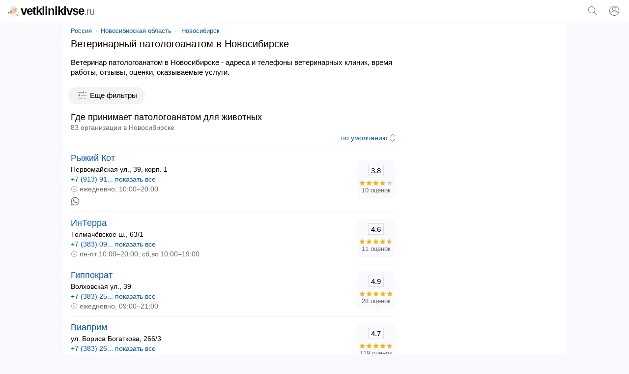

--- FILE ---
content_type: text/html; charset=UTF-8
request_url: https://vetklinikivse.ru/novosibirsk/veterinarpatologoanatom/
body_size: 17668
content:
<!doctype html><html lang="ru"><head><base href="https://vetklinikivse.ru/"/><title>Ветеринар патологоанатом в Новосибирске: адреса, телефоны, отзывы</title><meta charset="UTF-8" /><meta name="viewport" content="width=device-width, initial-scale=1.0"><meta name="description" content="Ветеринар патологоанатом в Новосибирске - адреса и телефоны ветклиник, график работы, оценки, отзывы, предоставляемые услуги." /><link rel="canonical" href="https://vetklinikivse.ru/novosibirsk/veterinarpatologoanatom/"/><link rel="icon" href="favicon.svg" type="image/svg+xml"/><style>body,form[action*="https"] svg,select+svg,fieldset label:last-of-type,a[href="/"],ol li,ol li:last-child,ol div,ol div svg,ol span span,button[type],blockquote svg,ymaps ul,ymaps ul li,ymaps ins[onclick]{margin:0}input[type="submit"],ul,ol,ol li li,button,ymaps ul,ymaps ul li{padding:0}main{margin:0 auto;max-width:1024px}select,label,a[href*="map/"],h2 span,span.title,ol span span,mark,abbr,var{display:block}header span,input[type="search"],input[type="submit"],select[name="sr"],ol div,ol span,ol ol,svg,cite,blockquote b,section a,section span{display:inline-block;vertical-align:middle}var a,footer span,footer a{display:inline-block;vertical-align:top}input[type="submit"],input[type="submit"][id="view"],select[name="sr"],#clear_filter,svg[onclick],ins[onclick],button{cursor:pointer}header i,h1,h2,h3,h4,blockquote b{font-weight:normal}header i,dfn,cite,em,var{font-style:normal}nav,ol div,sub,cite,blockquote b{font-size:13px}select[name="sr"],h2 span,ol ol,mark,footer{font-size:14px}#clear_filter,a,ins[onclick]{color:#0054b9}#clear_filter:hover,a:hover,ins[onclick]:hover{text-decoration:underline}article aside,form[method="post"],h1,h2,h3,h4,p,span.title,ul,ol,blockquote,section,div#ymap{margin:0 16px 16px 16px}select[id],fieldset,label{margin:0 0 16px 0}h2 span,ol div,sub,mark,cite,em,blockquote b{color:#6a6a6a}p+form{margin-bottom:4px}input[type="search"],input[type="submit"],select[name="sr"]{-webkit-appearance:none}input[type="search"]{border:1px solid #70757a;border-radius:80px}ul,ol{list-style:none}p{line-height:20px}#clear_filter,a,ins[onclick],section a:hover,section a.selected,section span{text-decoration:none}select[name="sr"]{background-color:#fff}body,abbr,samp{font-family:arial,sans-serif}ol a,ol ~ ol ins[onclick]{font-size:18px}#cat,#sub{overflow:hidden}body{font-size:15px}@media screen and (min-width: 1000px){body{background:#f8fafd}}header{padding:12px 0;border-bottom:1px solid #dddfe5;position:relative;background:#fff}header span{width:calc(100% - 102px);color:#000;font-size:24px;line-height:20px;letter-spacing:-1px;font-weight:bold;margin:0 0 0 16px}header i{font-size:20px;color:#70757a}header svg{margin-top:-2px}header input[type="submit"]{margin:0 16px;padding:8px 16px;border-radius:80px;background:#f1f3f4;color:#000}main{padding:8px 0}@media screen and (min-width: 1000px){main{background:#fff}}nav{margin:0 0 8px 16px}nav a{position:relative;margin:0 10px}nav a:first-child{margin:0 8px 0 0}nav a:last-child:after{content:none}nav a:after{content:"";width:2px;height:2px;background:#999;position:absolute;border-radius:80px;margin:7px 0 0px 8px}@media screen and (max-width: 999px){nav{white-space:nowrap;-webkit-overflow-scrolling:touch;overflow-x:auto;overflow-y:hidden;position:relative;-webkit-user-select:none;-webkit-tap-highlight-color:transparent}}@media screen and (max-width: 767px){article aside{margin-left:0;margin-right:0}article+aside{margin:0 0 16px 0 !important}}@media screen and (max-width: 999px){article+aside{margin:0 16px 16px 16px}}@media screen and (min-width: 1000px){article{width:calc(100% - 332px);margin-right:16px;display:inline-block;vertical-align:top}article+aside{position:sticky;position:-webkit-sticky;top:16px;width:300px;display:inline-block;vertical-align:top}}article h4{margin-top:24px}form[action*="https"]{display:none;position:absolute;top:0;padding:16px;background:#fff;z-index:1000;width:calc(100% - 32px);border-bottom:solid 1px #f1f1f1;box-shadow:0 6px 18px #0e152f1a, 0 -2px 6px #0e152f05}form.sort{text-align:right;margin:0 16px 4px 16px;padding:0 0 4px 0;border-bottom:solid 1px #f1f1f1}form.sort svg{margin-right:-5px}form[method="post"]{padding:12px;background:#f8fafd;border-radius:16px}form+script+div{display:inline-block}input[type="search"]{width:calc(100% - 133px);padding:8px}input[type="submit"]{width:auto;border:none;background:none;color:#0054b9;font-size:15px}input[type="submit"]:hover{text-decoration:underline}input[type="submit"][id="view"]{font-size:15px;margin:-4px 32px 0 32px}@media screen and (max-width: 320px){input[type="submit"][id="view"]{margin:-4px 22px 0 22px}}input[type="checkbox"]{margin:0 8px 0 0}select[name="sr"]{border:none;width:auto;color:#0054b9;text-align-last:right}fieldset{border:solid 1px #dfe1e5;border-radius:8px;padding:16px}@media screen and (min-width: 1000px){fieldset{columns:2}}legend{font-size:13.3333px;margin:0 0 0 2px;color:#757575}label:last-of-type{margin-bottom:32px}a[href^="user"]{margin:0 10px 0 16px}a[href="/"]{color:#000}a[href="/"]:hover{text-decoration:none}a[href*="map/"]{padding:8px;background:#f1f3f4;color:#000;border-radius:80px;text-align:center;position:relative;width:263px;height:19px;margin:0 auto 16px}a[href*="map/"] svg{margin:-3px 0 0 4px}h1{font-size:20px;line-height:23px}h2{font-size:18px;line-height:21px}h2:first-of-type{margin-bottom:0}h2+aside{margin-top:16px}h2+var{margin-top:16px}h3{font-size:17px;line-height:18px}h4{font-size:16px;line-height:18px}p a+svg{margin-left:4px}span.title{font-size:18px;line-height:21px}ul li{margin:0 0 12px 0}ul li:last-child{margin-bottom:0}#cat{max-height:114px}@media screen and (min-width: 768px){#cat ul{columns:2;column-gap:16px}}#sub{max-height:114px}@media screen and (min-width: 768px){#sub ul{columns:2;column-gap:16px}}.more{max-height:100% !important}@media screen and (max-width: 767px){.more ul{margin-bottom:10px}}ol li{padding:12px 0;border-top:solid 1px #dfe1e5}ol li:last-child{padding-bottom:0}ol li:first-child{padding-top:0;border:none}ol li li{border:none;margin:0 0 4px 0}ol div{width:70px;text-align:center;background:#f8fafd;padding:9px 4px;border-radius:8px}ol div+svg{margin:8px 8px 0 0}ol span span{margin:-16px 0 0 0;position:relative}ol ol{width:calc(100% - 86px);margin:0 8px 0 0}ol svg[onclick]{margin:4px 24px 0 0}ol ~ ol ins[onclick]{margin-right:8px}ol ~ ol ins[onclick]:last-child{font-weight:normal;font-size:14px}svg{margin:-3px 4px 0 0;fill:#70757a}sub{margin:0 0 0 8px;position:relative;padding:0 0 0 8px;vertical-align:baseline}sub:before{content:"";margin-right:8px;width:2px;height:2px;background:#999;position:absolute;border-radius:80px;margin:8px 0 0 -9px}mark{background:none;margin:0 0 0 16px}button{border:none;font-size:15px;color:#0054b9;background:transparent;margin:4px 0 16px 11px}button[onclick="subcat()"],button[onclick="cat()"],button[onclick="category()"]{background:#f1f3f4;color:#000;padding:8px 16px;border-radius:80px;height:35px}button[onclick="filter()"]{background:#f1f3f4;color:#000;padding:8px 16px;border-radius:80px;height:35px}button:focus{outline:none}button:hover{text-decoration:underline}button[disabled]{opacity:0.5;cursor:default}button[disabled]:hover{text-decoration:none}button+a[href*="/metro/"]{margin-left:16px;background:#f1f3f4;color:#000;padding:8px 16px;border-radius:80px;height:35px}button[onclick]+form+div{display:inline-block}cite{margin:10px 0 0 0;width:calc(100% - 24px)}cite:before,cite:after{content:'"'}abbr{padding:2px 0;font-size:15px;border:solid 1px #dddfe5;width:30px;margin:0 auto 4px auto;color:#000}blockquote{padding:12px;border-radius:16px;border:1px solid #dadce0}blockquote div{border-left:solid 4px #ffee58;border-right:none;border-top:none;border-bottom:none;background:#fffde7;padding:4px 4px 4px 8px;margin:4px 0 0 0px}blockquote b{margin:0 0 0 8px;width:calc(100% - 28px)}blockquote p{margin:0 0 0 27px}blockquote p:last-of-type{margin-bottom:0}section a svg{margin-top:-3px;margin-right:0;fill:#0054b9}section a,section span{text-decoration:none;min-width:32px;min-height:32px;line-height:32px;text-align:center;border-radius:80px;margin:8px 12px 0 0}section a:hover,section a.selected,section span{background:#dfe1e5}section span{color:#777}div#ymap{height:350px;border:solid 1px #ebecec;border-radius:8px;overflow:hidden}div.map{position:relative}var{margin:0 16px 0 8px}var a{margin:0 16px 16px 8px}var a:last-of-type:after{content:none}var a:after{content:"";width:2px;height:2px;background:#000;position:absolute;border-radius:80px;margin:9px 0 0px 10px}ymaps ul{columns:1;column-gap:0}ymaps ul li{border:none}ymaps svg[onclick]{margin:2px 16px 0 0}ymaps span{display:inline-block;vertical-align:top;position:relative;margin:0}ymaps span span{margin:0;position:absolute;left:0}hr{background-color:#dadce0;border:0;height:1px;left:0;margin-top:17px;position:absolute;width:100%}footer{padding:0 0 16px 0;background:#f2f2f2;display:flex;flex-wrap:wrap;justify-content:space-around;align-content:center;align-items:center}footer span,footer a{margin:16px 16px 0 16px}footer a{color:#616161} </style><meta name="yandex-verification" content="c535029f245e6ffc" /><meta name="google-site-verification" content="R8Fb18-zZjoBykhnhhvQQnAhsDq7LirDcuu0WSLEiU0" /><script>window.yaContextCb=window.yaContextCb||[]</script><script src="https://yandex.ru/ads/system/context.js" async></script><script type="application/ld+json">{"@context": "https://schema.org","@type": "BreadcrumbList","itemListElement":[{"@type": "ListItem","position": 1,"item":{"@id": "https://vetklinikivse.ru/novosibirsk/","name": "Новосибирск"}},{"@type": "ListItem","position": 2,"item":{"name": "Ветеринар патологоанатом"}}]}</script></head><body><script>window.yaContextCb.push(()=>{Ya.Context.AdvManager.render({"blockId": "R-A-2451770-4","type": "fullscreen","platform": "touch"})})</script><script type="text/javascript" > (function(m,e,t,r,i,k,a){m[i]=m[i]||function(){(m[i].a=m[i].a||[]).push(arguments)}; m[i].l=1*new Date(); for (var j = 0; j < document.scripts.length; j++) {if (document.scripts[j].src === r) { return; }} k=e.createElement(t),a=e.getElementsByTagName(t)[0],k.async=1,k.src=r,a.parentNode.insertBefore(k,a)}) (window, document, "script", "https://mc.yandex.ru/metrika/tag.js", "ym"); ym(91530771, "init", { clickmap:true, trackLinks:true, accurateTrackBounce:true }); </script> <noscript><div><img src="https://mc.yandex.ru/watch/91530771" style="position:absolute; left:-9999px;" alt="" /></div></noscript><script async src="https://www.googletagmanager.com/gtag/js?id=G-4DGCJW3L1G"></script> <script> window.dataLayer = window.dataLayer || []; function gtag(){dataLayer.push(arguments);} gtag('js', new Date()); gtag('config', 'G-4DGCJW3L1G'); </script><header><span><a href="/"><svg xmlns="http://www.w3.org/2000/svg" viewBox="0 0 512 512" width="22" height="22"><path style="fill:#E2AF66;" d="M468.442,408.483c-4.757,0-8.614-3.857-8.614-8.614V337.85c0-13.616,11.077-24.693,24.693-24.693 c4.116,0,7.465-3.349,7.465-7.465c0-4.757,3.857-8.614,8.614-8.614c4.757,0,8.614,3.857,8.614,8.614 c0,13.616-11.077,24.693-24.693,24.693c-4.116,0-7.465,3.349-7.465,7.465v62.019C477.056,404.628,473.199,408.483,468.442,408.483z" /><path style="fill:#B3B3B3;" d="M236.479,275.096l38.316,115.172H61.606c-26.209,0-48.605-16.366-57.494-39.451 C1.459,343.949,0,336.472,0,328.662v-12.197c0-12.519,10.153-22.66,22.672-22.66h60.021l5.478-22.832 c3.067-12.806,11.761-23.533,23.648-29.184c5.926-2.814,12.335-4.238,18.755-4.238c5.582,0,11.175,1.08,16.458,3.227 L236.479,275.096z"/><path style="fill:#4D4D4D;" d="M37.901,293.805v11.118c0,13.116-10.624,23.74-23.728,23.74H0v-12.197 c0-12.519,10.153-22.66,22.672-22.66L37.901,293.805L37.901,293.805z"/><path style="fill:#E6E6E6;" d="M141.864,376.589v13.679H61.606c-26.209,0-48.605-16.366-57.494-39.451H116.08 C130.321,350.817,141.864,362.359,141.864,376.589z"/><path style="fill:#4D4D4D;" d="M118.866,304.137c-4.757,0-8.614-3.857-8.614-8.614v-18.949c0-4.757,3.857-8.614,8.614-8.614 s8.614,3.857,8.614,8.614v18.949C127.48,300.281,123.623,304.137,118.866,304.137z"/><path style="fill:#F2F2F2;" d="M422.824,396.252v104.262H172.45V396.252c0-30.102,18.732-55.84,45.171-66.177 c8.017-3.135,16.734-4.858,25.853-4.858h108.316c9.119,0,17.836,1.711,25.841,4.847C404.08,340.4,422.824,366.138,422.824,396.252z" /><path style="fill:#E6E6E6;" d="M287.243,325.216h-43.765c-39.228,0-71.031,31.801-71.031,71.031V500.51h43.765V396.247 C216.212,357.019,248.013,325.216,287.243,325.216z"/><g><circle style="fill:#CCCCCC;" cx="274.792" cy="389.815" r="7.752"/><circle style="fill:#CCCCCC;" cx="274.792" cy="466.765" r="7.752"/><circle style="fill:#CCCCCC;" cx="274.792" cy="428.29" r="7.752"/></g><path style="fill:#F9C573;" d="M512,368.979l-36.023,11.7c-6.84-3.341-14.525-5.222-22.651-5.222s-15.81,1.88-22.651,5.222 l-36.023-11.7l6.177,17.956c3.225,9.374,4.113,19.475,2.001,29.161c-0.925,4.239-1.328,8.672-1.139,13.231 c1.107,26.738,22.939,48.469,49.682,49.454c29.432,1.084,53.633-22.453,53.633-51.644c0-3.465-0.342-6.85-0.993-10.124 c-1.997-10.034-1.519-20.402,1.809-30.076L512,368.979z"/><g><path style="fill:#4D4D4D;" d="M434.753,432.411c-3.805,0-6.891-3.086-6.891-6.891v-12.251c0-3.805,3.086-6.891,6.891-6.891 c3.805,0,6.891,3.086,6.891,6.891v12.251C441.644,429.325,438.558,432.411,434.753,432.411z"/><path style="fill:#4D4D4D;" d="M473.802,432.411c-3.805,0-6.891-3.086-6.891-6.891v-12.251c0-3.805,3.086-6.891,6.891-6.891 s6.891,3.086,6.891,6.891v12.251C480.693,429.325,477.607,432.411,473.802,432.411z"/></g><g><path style="fill:#E0B394;" d="M178.278,228.142c-14.241-0.632-25.577-12.381-25.577-26.772c0-14.793,11.99-26.795,26.795-26.795 c1.332,0,2.642,0.092,3.928,0.287"/><path style="fill:#E0B394;" d="M416.961,228.142c14.241-0.632,25.589-12.381,25.589-26.772c0-14.793-12.002-26.795-26.806-26.795 c-1.332,0-2.653,0.103-3.928,0.287"/></g><path style="fill:#E6E6E6;" d="M377.63,330.063l-41.243,29.965c-23.108,16.791-54.405,16.791-77.524,0l-41.243-29.953 c8.017-3.135,16.734-4.858,25.853-4.858h108.316C360.908,325.216,369.625,326.928,377.63,330.063z"/><path style="fill:#CCCCCC;" d="M305.104,325.216v175.297h-14.931V325.216c0-4.123,3.342-7.465,7.465-7.465 S305.104,321.093,305.104,325.216z"/><path style="fill:#F7CBA4;" d="M383.538,309.701l-47.146,34.248c-23.108,16.791-54.405,16.791-77.524,0l-47.146-34.248 c-24.911-18.1-38.395-48.031-35.431-78.684l8.177-84.622c5.639-58.287,54.612-102.757,113.162-102.757 c29.275,0,56.162,11.118,76.433,29.517c5.122,4.651,9.82,9.762,14.012,15.287c12.45,16.32,20.616,36.166,22.717,57.954v0.011 l8.177,84.611C421.933,261.671,408.449,291.601,383.538,309.701z"/><path style="fill:#E8BA97;" d="M205.632,247.689c-0.792,13.403,3.572,26.588,12.209,36.867l49.274,60.549 c2.573,3.067,5.49,5.639,8.648,7.695c-5.926-2.067-11.623-5.03-16.895-8.855l-47.146-34.249 c-24.911-18.1-38.383-48.031-35.42-78.684l8.166-84.622c5.582-57.713,53.658-101.884,111.463-102.723 c-35.604,0.861-75.92,34.421-78.022,70.162L205.632,247.689z"/><path style="fill:#666666;" d="M410.792,146.395v0.011c-25.738,0-44.884-44.16-44.884-44.16l22.166-13.805 C400.525,104.762,408.691,124.608,410.792,146.395z"/><polyline style="fill:#F2F2F2;" points="280.051,102.245 396.955,102.245 396.955,11.487 198.31,11.487 198.31,102.245 "/><polyline style="fill:#CCCCCC;" points="213.196,102.245 234.485,102.245 234.485,11.487 198.31,11.487 198.31,102.245 "/><polygon style="fill:#F76B4F;" points="323.857,48.252 306.247,48.252 306.247,30.642 289.02,30.642 289.02,48.252 271.408,48.252  271.408,65.479 289.02,65.479 289.02,83.09 306.247,83.09 306.247,65.479 323.857,65.479 "/><path style="fill:#C0E7F9;" d="M256.801,97.078c0,27.587-22.361,49.96-49.949,49.96c-11.485,0-22.063-3.87-30.504-10.394 c-11.83-9.131-19.456-23.464-19.456-39.566c0-27.587,22.361-49.96,49.96-49.96c10.222,0,19.72,3.067,27.633,8.338 C247.934,64.415,256.801,79.713,256.801,97.078z"/><path style="fill:#E6F6FC;" d="M256.801,97.078c0,27.587-22.361,49.96-49.949,49.96c-11.485,0-22.063-3.87-30.504-10.394 l58.137-81.188C247.934,64.415,256.801,79.713,256.801,97.078z"/><path style="fill:#F2F2F2;" d="M342.594,269.894c0,0-0.655,1.608-2.033,4.146c-0.333,0.655-0.724,1.344-1.16,2.09 c-0.517,0.735-1.114,1.482-1.757,2.32s-1.378,1.688-2.159,2.63c-0.276,0.356-0.574,0.655-0.896,0.965 c-0.115,0.115-0.241,0.23-0.368,0.345c-0.448,0.413-0.907,0.85-1.378,1.286c-0.942,0.884-1.964,1.757-3.032,2.676 c-1.126,0.827-2.331,1.608-3.572,2.458c-0.62,0.425-1.263,0.838-1.918,1.252c-0.655,0.391-1.355,0.712-2.067,1.068 c-1.401,0.712-2.86,1.401-4.364,2.09c-3.101,1.057-6.328,2.297-9.774,2.814c-3.4,0.792-6.948,0.919-10.486,1.091 c-3.537-0.172-7.086-0.287-10.486-1.08c-3.446-0.517-6.673-1.757-9.774-2.814c-1.505-0.678-2.963-1.367-4.376-2.079 c-0.701-0.356-1.401-0.678-2.067-1.068c-0.643-0.425-1.286-0.827-1.907-1.252c-1.24-0.85-2.458-1.642-3.583-2.458 c-1.068-0.919-2.079-1.803-3.032-2.676c-0.471-0.448-0.919-0.873-1.367-1.298c-0.161-0.149-0.322-0.299-0.482-0.448 c-0.276-0.276-0.54-0.54-0.77-0.85c-0.747-0.907-1.47-1.746-2.102-2.573c-0.62-0.838-1.229-1.573-1.734-2.309 c-0.459-0.781-0.884-1.493-1.24-2.148c-1.436-2.619-2.033-4.181-2.033-4.181s1.7,0.517,4.318,1.573 c0.666,0.253,1.355,0.563,2.125,0.873c0.815,0.241,1.654,0.551,2.55,0.85c0.907,0.299,1.815,0.666,2.779,1.011 c0.953,0.368,2.033,0.609,3.101,0.93c1.068,0.31,2.136,0.689,3.25,1.022c1.16,0.253,2.32,0.551,3.514,0.838 c0.597,0.138,1.183,0.31,1.78,0.471c0.609,0.138,1.24,0.218,1.861,0.345c1.252,0.218,2.504,0.471,3.756,0.758 c2.607,0.241,5.18,0.815,7.867,0.919c2.653,0.345,5.364,0.253,8.051,0.413c2.699-0.161,5.409-0.057,8.063-0.402 c2.688-0.092,5.26-0.678,7.867-0.919c1.252-0.276,2.504-0.528,3.756-0.747c0.62-0.126,1.252-0.207,1.861-0.345 c0.597-0.172,1.194-0.333,1.78-0.471c1.194-0.287,2.354-0.597,3.514-0.838c1.126-0.333,2.194-0.712,3.262-1.022 c1.057-0.322,2.159-0.574,3.078-0.93c0.942-0.322,1.826-0.678,2.722-0.953c0.884-0.299,1.711-0.597,2.527-0.838 c0.804-0.345,1.516-0.678,2.194-0.942C340.929,270.376,342.594,269.894,342.594,269.894z"/><g><path style="fill:#4D4D4D;" d="M334.589,282.045c-0.115,0.115-0.241,0.23-0.368,0.345c-0.448,0.413-0.907,0.85-1.378,1.286 c-0.942,0.884-1.964,1.757-3.032,2.676c-1.126,0.827-2.331,1.608-3.572,2.458c-0.62,0.425-1.263,0.838-1.918,1.252 c-0.655,0.391-1.355,0.712-2.067,1.068c-1.401,0.712-2.86,1.401-4.364,2.09c-3.101,1.057-6.328,2.297-9.774,2.814 c-3.4,0.792-6.948,0.919-10.486,1.091c-3.537-0.172-7.086-0.287-10.486-1.08c-3.446-0.517-6.673-1.757-9.774-2.814 c-1.505-0.678-2.963-1.367-4.376-2.079c-0.701-0.356-1.401-0.678-2.067-1.068c-0.643-0.425-1.286-0.827-1.907-1.252 c-1.24-0.85-2.458-1.642-3.583-2.458c-1.068-0.919-2.079-1.803-3.032-2.676c-0.471-0.448-0.919-0.873-1.367-1.298 c-0.161-0.149-0.322-0.299-0.482-0.448c0.368,0.126,0.735,0.253,1.114,0.379c0.907,0.299,1.815,0.655,2.779,0.999 c0.953,0.379,2.033,0.62,3.101,0.942c1.068,0.31,2.136,0.678,3.25,1.022c1.16,0.241,2.32,0.551,3.514,0.838 c0.597,0.138,1.183,0.299,1.78,0.459c0.609,0.138,1.24,0.218,1.861,0.345c1.252,0.218,2.504,0.482,3.756,0.758 c2.607,0.253,5.18,0.827,7.867,0.919c2.653,0.356,5.364,0.253,8.051,0.425c2.699-0.161,5.409-0.057,8.063-0.413 c2.688-0.092,5.26-0.666,7.867-0.907c1.252-0.276,2.504-0.54,3.756-0.758c0.62-0.126,1.252-0.207,1.861-0.345 c0.597-0.161,1.194-0.322,1.78-0.459c1.194-0.287,2.354-0.597,3.514-0.838c1.126-0.345,2.194-0.724,3.262-1.022 c1.057-0.322,2.159-0.586,3.078-0.93c0.942-0.333,1.826-0.678,2.722-0.965C333.888,282.286,334.244,282.16,334.589,282.045z"/><path style="fill:#4D4D4D;" d="M246.505,231.421c-4.757,0-8.614-3.857-8.614-8.614V209.03c0-4.757,3.857-8.614,8.614-8.614 s8.614,3.857,8.614,8.614v13.777C255.119,227.565,251.262,231.421,246.505,231.421z"/></g><g><path style="fill:#666666;" d="M329.067,175.723c0,0,0.023-0.229,0.1-0.621c0.088-0.38,0.178-0.981,0.371-1.661 c0.086-0.351,0.198-0.718,0.325-1.121c0.167-0.409,0.39-0.82,0.628-1.286c0.235-0.469,0.533-0.931,0.845-1.452 c0.315-0.528,0.69-0.929,1.075-1.439c0.391-0.49,0.83-0.965,1.29-1.475c0.486-0.461,1.013-0.914,1.573-1.37 c1.097-0.966,2.437-1.664,3.834-2.441c1.445-0.611,2.978-1.274,4.62-1.58c1.626-0.423,3.332-0.523,5.033-0.602 c1.701,0.078,3.408,0.169,5.035,0.589c1.644,0.303,3.178,0.969,4.624,1.576c1.398,0.775,2.739,1.472,3.837,2.439 c0.559,0.457,1.088,0.912,1.575,1.37c0.459,0.511,0.897,0.99,1.29,1.477c0.379,0.508,0.773,0.925,1.061,1.432 c0.289,0.505,0.57,0.958,0.797,1.416c0.226,0.459,0.446,0.864,0.611,1.271c0.15,0.425,0.284,0.81,0.382,1.174 c0.218,0.704,0.309,1.309,0.393,1.688c0.074,0.392,0.09,0.614,0.09,0.614s-0.238-0.006-0.64-0.045 c-0.39-0.051-0.997-0.076-1.666-0.173c-0.347-0.036-0.701-0.1-1.09-0.152c-0.415-0.02-0.823-0.077-1.268-0.111 c-0.872-0.092-1.781-0.229-2.782-0.268c-0.492-0.032-0.968-0.103-1.467-0.145c-0.516-0.007-1.024-0.033-1.53-0.071 c-0.99-0.129-2.066-0.053-3.065-0.178c-1.051,0.038-2.057-0.091-3.099-0.059c-1.024-0.077-2.06,0.005-3.088-0.068 c-1.028,0.07-2.064-0.02-3.091,0.055c-1.043-0.037-2.049,0.096-3.102,0.054c-1,0.124-2.079,0.047-3.069,0.177 c-0.505,0.038-1.014,0.065-1.531,0.071c-0.498,0.041-0.973,0.117-1.467,0.147c-1.02,0.055-1.867,0.152-2.719,0.225 c-0.447,0.034-0.865,0.067-1.252,0.095c-0.412,0.075-0.789,0.157-1.147,0.204c-0.695,0.123-1.302,0.152-1.688,0.201 C329.297,175.723,329.067,175.723,329.067,175.723z"/><path style="fill:#666666;" d="M226.811,175.723c0,0,0.023-0.229,0.1-0.621c0.088-0.38,0.178-0.981,0.371-1.661 c0.086-0.351,0.198-0.718,0.325-1.121c0.167-0.409,0.39-0.82,0.628-1.286c0.235-0.469,0.533-0.931,0.845-1.452 c0.315-0.528,0.69-0.929,1.075-1.439c0.39-0.49,0.83-0.965,1.29-1.475c0.486-0.461,1.013-0.914,1.573-1.37 c1.097-0.966,2.437-1.664,3.834-2.441c1.445-0.611,2.978-1.274,4.62-1.58c1.626-0.423,3.332-0.523,5.033-0.602 c1.701,0.078,3.408,0.169,5.035,0.589c1.644,0.303,3.178,0.969,4.624,1.576c1.398,0.775,2.739,1.472,3.837,2.439 c0.559,0.457,1.088,0.912,1.575,1.37c0.459,0.511,0.897,0.99,1.29,1.477c0.379,0.508,0.773,0.925,1.061,1.432 c0.289,0.505,0.57,0.958,0.797,1.416c0.226,0.459,0.446,0.864,0.611,1.271c0.15,0.425,0.284,0.81,0.382,1.174 c0.218,0.704,0.309,1.309,0.393,1.688c0.073,0.392,0.09,0.614,0.09,0.614s-0.238-0.006-0.64-0.045 c-0.39-0.051-0.997-0.076-1.666-0.173c-0.347-0.036-0.701-0.1-1.09-0.152c-0.415-0.02-0.823-0.077-1.268-0.111 c-0.872-0.092-1.781-0.229-2.782-0.268c-0.492-0.032-0.968-0.103-1.467-0.145c-0.516-0.007-1.024-0.033-1.53-0.071 c-0.99-0.129-2.066-0.053-3.065-0.178c-1.051,0.038-2.057-0.091-3.099-0.059c-1.024-0.077-2.06,0.005-3.088-0.068 c-1.028,0.07-2.064-0.02-3.091,0.055c-1.043-0.037-2.049,0.096-3.102,0.054c-1,0.124-2.079,0.047-3.069,0.177 c-0.505,0.038-1.014,0.065-1.531,0.071c-0.498,0.041-0.973,0.117-1.467,0.147c-1.02,0.055-1.867,0.152-2.719,0.225 c-0.447,0.034-0.865,0.067-1.252,0.095c-0.412,0.075-0.789,0.157-1.147,0.204c-0.695,0.123-1.302,0.152-1.688,0.201 C227.042,175.723,226.811,175.723,226.811,175.723z"/></g><path style="fill:#4D4D4D;" d="M348.762,231.421c-4.757,0-8.614-3.857-8.614-8.614V209.03c0-4.757,3.857-8.614,8.614-8.614 s8.614,3.857,8.614,8.614v13.777C357.375,227.565,353.519,231.421,348.762,231.421z"/><path style="fill:#E8BA97;" d="M310.841,196.396v40.772c0,7.294-5.914,13.208-13.208,13.208l0,0 c-7.294,0-13.208-5.914-13.208-13.208v-40.772"/><path style="fill:#999999;" d="M123.225,248.163l-13.014-42.753c-1.472-4.838,3.156-9.335,7.934-7.678 c15.01,5.207,41.109,18.376,52.816,49.061c16.94,44.404,9.935,51.411,9.935,51.411L123.225,248.163z"/><circle style="fill:#666666;" cx="453.327" cy="444.657" r="8.614"/><path style="fill:#FFFFFF;" d="M218.326,97.078c0,6.34-5.138,11.48-11.478,11.48c-2.639,0-5.07-0.889-7.009-2.389 c-2.719-2.098-4.471-5.392-4.471-9.092c0-6.34,5.138-11.48,11.48-11.48c2.349,0,4.532,0.705,6.35,1.916 C216.288,89.573,218.326,93.088,218.326,97.078z"/></svg>vetklinikivse<i>.ru</i></a></span><svg onclick="openSearch();" xmlns="http://www.w3.org/2000/svg" viewBox="0 0 24 24" width="24" height="24"><path fill="#70757a" d="M20.87,20.17l-5.59-5.59C16.35,13.35,17,11.75,17,10c0-3.87-3.13-7-7-7s-7,3.13-7,7s3.13,7,7,7c1.75,0,3.35-0.65,4.58-1.71 l5.59,5.59L20.87,20.17z M10,16c-3.31,0-6-2.69-6-6s2.69-6,6-6s6,2.69,6,6S13.31,16,10,16z"></path></svg><script>function openSearch(){document.getElementById("search").style.display = "block";}</script><form id="search" action="https://vetklinikivse.ru/search.htm" method="get" target="_self"><input type="hidden" name="searchid" value="2723194"/><input type="hidden" name="l10n" value="ru"/><input type="hidden" name="reqenc" value=""/><input type="search" name="text" value="" placeholder="Поиск организаций"/><input type="submit" value="Найти"/><svg onclick="closeSearch();" xmlns="http://www.w3.org/2000/svg" height="24" viewBox="0 0 24 24" width="24"><path d="M12.71,12l8.15,8.15l-0.71,0.71L12,12.71l-8.15,8.15l-0.71-0.71L11.29,12L3.15,3.85l0.71-0.71L12,11.29l8.15-8.15l0.71,0.71 L12.71,12z"></path></svg></form><script>function closeSearch(){document.getElementById("search").style.display = "none";}</script><a href="user/login" title="Логин"><svg xmlns="http://www.w3.org/2000/svg" height="24" viewBox="0 0 24 24" width="24"><path d="M12,2C6.48,2,2,6.48,2,12c0,1.82,0.5,3.53,1.35,5l0,0c0.21,0.36,0.44,0.71,0.7,1.04c0.01,0.02,0.02,0.03,0.03,0.05 c0.51,0.66,1.1,1.26,1.76,1.78c0.03,0.03,0.07,0.05,0.1,0.07c0.29,0.22,0.59,0.42,0.9,0.61c0.06,0.04,0.12,0.07,0.18,0.11 c0.69,0.4,1.43,0.72,2.21,0.94c0.1,0.03,0.2,0.05,0.3,0.08c0.3,0.08,0.6,0.14,0.9,0.19c0.11,0.02,0.23,0.04,0.34,0.05 C11.17,21.97,11.58,22,12,22s0.83-0.03,1.23-0.08c0.12-0.01,0.23-0.03,0.34-0.05c0.31-0.05,0.61-0.11,0.9-0.19 c0.1-0.03,0.2-0.05,0.3-0.08c0.78-0.23,1.52-0.54,2.21-0.94c0.06-0.03,0.12-0.07,0.18-0.11c0.31-0.19,0.61-0.39,0.9-0.61 c0.03-0.03,0.07-0.05,0.1-0.07c0.66-0.52,1.25-1.11,1.76-1.78c0.01-0.01,0.02-0.03,0.03-0.05c0.25-0.33,0.49-0.68,0.7-1.04l0,0 C21.5,15.53,22,13.82,22,12C22,6.48,17.52,2,12,2z M18.81,17.86c-0.02,0.02-0.04,0.04-0.05,0.06c-0.22,0.25-0.45,0.48-0.69,0.7 c-0.03,0.03-0.06,0.06-0.09,0.09c-0.8,0.71-1.71,1.28-2.71,1.67c-0.03,0.01-0.06,0.02-0.09,0.03c-0.29,0.11-0.58,0.2-0.88,0.28 c-0.07,0.02-0.14,0.04-0.21,0.05c-0.27,0.07-0.54,0.11-0.82,0.16c-0.08,0.01-0.16,0.03-0.24,0.04C12.7,20.98,12.35,21,12,21 s-0.7-0.02-1.04-0.07c-0.08-0.01-0.16-0.02-0.24-0.04c-0.28-0.04-0.55-0.09-0.82-0.16c-0.07-0.02-0.14-0.04-0.21-0.05 c-0.3-0.08-0.59-0.17-0.88-0.28c-0.03-0.01-0.06-0.02-0.09-0.03c-0.99-0.39-1.91-0.95-2.71-1.67c-0.03-0.03-0.06-0.06-0.1-0.09 c-0.24-0.22-0.47-0.45-0.68-0.7c-0.02-0.02-0.04-0.04-0.05-0.06C4.95,17.59,4.73,17.3,4.53,17C6.19,14.52,9,13,12,13 s5.81,1.52,7.47,4C19.27,17.3,19.05,17.59,18.81,17.86z M12,11.06c-1.65,0-2.98-1.34-2.98-2.98c0-1.64,1.34-2.98,2.98-2.98 c1.65,0,2.98,1.34,2.98,2.98C14.98,9.72,13.64,11.06,12,11.06z M20.02,16.06c-1.76-2.37-4.54-3.93-7.69-4.04 c2.04-0.17,3.65-1.86,3.65-3.94c0-2.19-1.78-3.97-3.98-3.97c-2.2,0-3.98,1.78-3.98,3.97c0,2.08,1.61,3.77,3.65,3.94 c-3.15,0.1-5.93,1.67-7.69,4.04C3.36,14.84,3,13.46,3,12c0-4.96,4.04-9,9-9s9,4.04,9,9C21,13.46,20.64,14.84,20.02,16.06z"></path></svg></a></header><main><nav><a href="russia/">Россия</a><a href="russia/novosibirskaya-oblast/">Новосибирская область</a><a href="novosibirsk/">Новосибирск</a></nav><article><h1>Ветеринарный патологоанатом в Новосибирске</h1><p>Ветеринар патологоанатом в Новосибирске - адреса и телефоны ветеринарных клиник, время работы, отзывы, оценки, оказываемые услуги.</p><form method="post" id="filter"><input type="hidden" name="search" value="1"/><input type="hidden" name="marka" value="veterinarpatologoanatom"/><label>Где ищем организацию?</label><select id="country" name="country" onChange="reload_place(this, 'country_select')"><option value="russia" selected>Россия</option></select><select id="region" name="region" onChange="reload_place(this, 'region_select')"><option value="russia">Любой регион</option><option value="altajskij-kraj" >Алтайский край</option><option value="amurskaya-oblast" >Амурская область</option><option value="arhangelskaya-oblast" >Архангельская область</option><option value="astrahanskaya-oblast" >Астраханская область</option><option value="belgorodskaya-oblast" >Белгородская область</option><option value="bryanskaya-oblast" >Брянская область</option><option value="vladimirskaya-oblast" >Владимирская область</option><option value="volgogradskaya-oblast" >Волгоградская область</option><option value="vologodskaya-oblast" >Вологодская область</option><option value="voronezhskaya-oblast" >Воронежская область</option><option value="evrejskaya-ao" >Еврейская АО</option><option value="zabajkalskij-kraj" >Забайкальский край</option><option value="ivanovskaya-oblast" >Ивановская область</option><option value="irkutskaya-oblast" >Иркутская область</option><option value="kabardino-balkarskaya" >Кабардино-Балкарская Республика</option><option value="kaliningradskaya-oblast" >Калининградская область</option><option value="kaluzhskaya-oblast" >Калужская область</option><option value="kamchatskij-kraj" >Камчатский край</option><option value="karachaevo-cherkessiya" >Карачаево-Черкесская Республика</option><option value="kemerovskaya-oblast-kuzbass" >Кемеровская область - Кузбасс</option><option value="kirovskaya-oblast" >Кировская область</option><option value="kostromskaya-oblast" >Костромская область</option><option value="krasnodarskij-kraj" >Краснодарский край</option><option value="krasnoyarskij-kraj" >Красноярский край</option><option value="kurganskaya-oblast" >Курганская область</option><option value="kurskaya-oblast" >Курская область</option><option value="leningradskaya-oblast" >Ленинградская область</option><option value="lipeckaya-oblast" >Липецкая область</option><option value="magadanskaya-oblast" >Магаданская область</option><option value="moskovskaya-oblast" >Московская область</option><option value="murmanskaya-oblast" >Мурманская область</option><option value="neneckij-ao" >Ненецкий АО</option><option value="nizhegorodskaya-oblast" >Нижегородская область</option><option value="novgorodskaya-oblast" >Новгородская область</option><option value="novosibirskaya-oblast" selected>Новосибирская область</option><option value="omskaya-oblast" >Омская область</option><option value="orenburgskaya-oblast" >Оренбургская область</option><option value="orlovskaya-oblast" >Орловская область</option><option value="penzenskaya-oblast" >Пензенская область</option><option value="permskij-kraj" >Пермский край</option><option value="primorskij-kraj" >Приморский край</option><option value="pskovskaya-oblast" >Псковская область</option><option value="adygeya" >Республика Адыгея</option><option value="altaj" >Республика Алтай</option><option value="bashkortostan" >Республика Башкортостан</option><option value="buryatiya" >Республика Бурятия</option><option value="dagestan" >Республика Дагестан</option><option value="ingushetiya" >Республика Ингушетия</option><option value="kalmykiya" >Республика Калмыкия</option><option value="kareliya" >Республика Карелия</option><option value="komi" >Республика Коми</option><option value="krym" >Республика Крым</option><option value="marijel" >Республика Марий Эл</option><option value="mordoviya" >Республика Мордовия</option><option value="saha" >Республика Саха (Якутия)</option><option value="severnaya-osetiya" >Республика Северная Осетия</option><option value="tatarstan" >Республика Татарстан</option><option value="tyva" >Республика Тыва</option><option value="hakasiya" >Республика Хакасия</option><option value="rostovskaya-oblast" >Ростовская область</option><option value="ryazanskaya-oblast" >Рязанская область</option><option value="samarskaya-oblast" >Самарская область</option><option value="saratovskaya-oblast" >Саратовская область</option><option value="sahalinskaya-oblast" >Сахалинская область</option><option value="sverdlovskaya-oblast" >Свердловская область</option><option value="smolenskaya-oblast" >Смоленская область</option><option value="stavropolskij-kraj" >Ставропольский край</option><option value="tambovskaya-oblast" >Тамбовская область</option><option value="tverskaya-oblast" >Тверская область</option><option value="tomskaya-oblast" >Томская область</option><option value="tulskaya-oblast" >Тульская область</option><option value="tyumenskaya-oblast" >Тюменская область</option><option value="udmurtiya" >Удмуртская Республика</option><option value="ulyanovskaya-oblast" >Ульяновская область</option><option value="habarovskij-kraj" >Хабаровский край</option><option value="hanty-mansijskij-ao-yugra" >Ханты-Мансийский АО - Югра</option><option value="chelyabinskaya-oblast" >Челябинская область</option><option value="chechnya" >Чеченская Республика</option><option value="chuvashiya" >Чувашская Республика</option><option value="chukotskij-ao" >Чукотский АО</option><option value="yamalo-neneckij-ao" >Ямало-Ненецкий АО</option><option value="yaroslavskaya-oblast" >Ярославская область</option></select><select id="city" name="city" onChange="reload_city(this)"><option value="">Любой город</option><option value="barabinsk" >Барабинск</option><option value="berdsk" >Бердск</option><option value="iskitim" >Искитим</option><option value="karasuk" >Карасук</option><option value="kujbyshev" >Куйбышев</option><option value="novosibirsk" selected>Новосибирск</option><option value="ob" >Обь</option><option value="tatarsk" >Татарск</option><option value="toguchin" >Тогучин</option></select><label>Дополнительные фильтры</label><input type="hidden" name="sr" value="sort_raiting"><fieldset><legend>Контакты</legend><label><input type="checkbox" name="t" >Указан телефон</label><label><input type="checkbox" name="w" >Указан WhatsApp</label><label><input type="checkbox" name="vb" >Указан Viber</label><label><input type="checkbox" name="tg" >Указан Telegram</label><label><input type="checkbox" name="e" >Указан e-mail</label><label><input type="checkbox" name="si" >Указан сайт</label><label><input type="checkbox" name="so" >Указаны социальные сети</label></fieldset><label><input type="checkbox" name="p" >Есть представитель на сайте</label><label><input type="checkbox" name="o" >Компании с отзывами</label><label><input type="checkbox" name="c" >Работают круглосуточно</label><span id="clear_filter" onclick="window.open('/russia/', '_self')">Сбросить</span><input type="submit" value="Показать" id="view" /><button type="submit" id="map_button" name="map" value="1">На карте</button></form><div><script>var form = document.getElementById("filter");form.style.display = "none";function filter() {var x = document.getElementById("filter");if (x.style.display === "none") {x.style.display = "block";} else {x.style.display = "none";}var y = document.getElementById("dfn");if (y.innerHTML === "Скрыть фильтры") {y.innerHTML = "Еще фильтры";} else {y.innerHTML = "Скрыть фильтры";}}</script><button onclick="filter()"><svg xmlns="http://www.w3.org/2000/svg" height="24" viewBox="0 0 24 24" width="24"><path d="M15,17h6v1h-6V17z M11,17H3v1h8v2h1v-2v-1v-2h-1V17z M14,8h1V6V5V3h-1v2H3v1h11V8z M18,5v1h3V5H18z M6,14h1v-2v-1V9H6v2H3v1 h3V14z M10,12h11v-1H10V12z"></path></svg><dfn id="dfn">Еще фильтры</dfn></button></div><h2>Где принимает патологоанатом для животных <span> 83 организации в Новосибирске</span></h2><form method="get" class="sort"><input type="hidden" name="fr" value="1"><select name="sr" onchange="this.form.submit()"><option value="sort_raiting" selected>по умолчанию</option><option value="rating_asc" >по возрастанию рейтинга</option><option value="rating_desc" >по убыванию рейтинга</option><option value="created_desc" >сначала размещенные позже</option><option value="created_asc" >сначала размещенные раньше</option></select><svg xmlns="http://www.w3.org/2000/svg" viewBox="0 0 24 24" width="20" height="20"><path d="M12,21.7l-6.4-6.4l0.7-0.7l5.6,5.6l5.6-5.6l0.7,0.7L12,21.7z M18.4,8.6L12,2.3L5.6,8.6l0.7,0.7L12,3.7l5.6,5.6L18.4,8.6z"></path></svg></form><aside><!-- Yandex.RTB R-A-2451770-1 --><div id="yandex_rtb_R-A-2451770-1" style="max-height: 80vh;"></div><script>if(window.screen.width >= 1000) {document.getElementById("yandex_rtb_R-A-2451770-1").style = "max-height: 45vh;";};</script><script>window.yaContextCb.push(()=>{Ya.Context.AdvManager.render({"blockId": "R-A-2451770-1","renderTo": "yandex_rtb_R-A-2451770-1"})})</script></aside><ol><li><ol><li><a href="novosibirsk/company/ryzhijkot-novos/" target="_blank">Рыжий Кот</a></li><li>Первомайская ул., 39, корп. 1</li><li><ins onclick="window.open('novosibirsk/company/ryzhijkot-novos/')">+7 (913) 91... показать все</ins></li><li><em><svg xmlns="http://www.w3.org/2000/svg" height="14" viewBox="0 0 24 24" width="14"><path fill="#70757a" d="M14.97,16.95L10,13.87V7h2v5.76l4.03,2.49L14.97,16.95z M12,3c-4.96,0-9,4.04-9,9s4.04,9,9,9s9-4.04,9-9S16.96,3,12,3 M12,2c5.52,0,10,4.48,10,10s-4.48,10-10,10S2,17.52,2,12S6.48,2,12,2L12,2z"></path></svg>ежедневно, 10:00–20:00</em></li><li><svg onclick="window.open('novosibirsk/company/ryzhijkot-novos/')" xmlns="http://www.w3.org/2000/svg" viewBox="0 0 39 39" width="18" height="18"><path fill="#ffffff" d="M10.7,32.8l0.6,0.3c2.5,1.5,5.3,2.2,8.1,2.2l0,0c8.8,0,16-7.2,16-16c0-4.2-1.7-8.3-4.7-11.3 c-3-3-7-4.7-11.3-4.7c-8.8,0-16,7.2-15.9,16.1c0,3,0.9,5.9,2.4,8.4l0.4,0.6l-1.6,5.9L10.7,32.8z"/><path d="M32.4,6.4C29,2.9,24.3,1,19.5,1C9.3,1,1.1,9.3,1.2,19.4c0,3.2,0.9,6.3,2.4,9.1L1,38l9.7-2.5 c2.7,1.5,5.7,2.2,8.7,2.2l0,0c10.1,0,18.3-8.3,18.3-18.4C37.7,14.4,35.8,9.8,32.4,6.4z M19.5,34.6L19.5,34.6c-2.7,0-5.4-0.7-7.7-2.1 l-0.6-0.3l-5.8,1.5L6.9,28l-0.4-0.6c-4.4-7.1-2.3-16.5,4.9-20.9s16.5-2.3,20.9,4.9s2.3,16.5-4.9,20.9C25.1,33.8,22.3,34.6,19.5,34.6 z M28.3,23.5L27.2,23c0,0-1.6-0.7-2.6-1.2c-0.1,0-0.2-0.1-0.3-0.1c-0.3,0-0.5,0.1-0.7,0.2l0,0c0,0-0.1,0.1-1.5,1.7 c-0.1,0.2-0.3,0.3-0.5,0.3h-0.1c-0.1,0-0.3-0.1-0.4-0.2l-0.5-0.2l0,0c-1.1-0.5-2.1-1.1-2.9-1.9c-0.2-0.2-0.5-0.4-0.7-0.6 c-0.7-0.7-1.4-1.5-1.9-2.4l-0.1-0.2c-0.1-0.1-0.1-0.2-0.2-0.4c0-0.2,0-0.4,0.1-0.5c0,0,0.4-0.5,0.7-0.8c0.2-0.2,0.3-0.5,0.5-0.7 c0.2-0.3,0.3-0.7,0.2-1c-0.1-0.5-1.3-3.2-1.6-3.8c-0.2-0.3-0.4-0.4-0.7-0.5h-0.3c-0.2,0-0.5,0-0.8,0c-0.2,0-0.4,0.1-0.6,0.1 l-0.1,0.1c-0.2,0.1-0.4,0.3-0.6,0.4c-0.2,0.2-0.3,0.4-0.5,0.6c-0.7,0.9-1.1,2-1.1,3.1l0,0c0,0.8,0.2,1.6,0.5,2.3l0.1,0.3 c0.9,1.9,2.1,3.6,3.7,5.1l0.4,0.4c0.3,0.3,0.6,0.5,0.8,0.8c2.1,1.8,4.5,3.1,7.2,3.8c0.3,0.1,0.7,0.1,1,0.2l0,0c0.3,0,0.7,0,1,0 c0.5,0,1.1-0.2,1.5-0.4c0.3-0.2,0.5-0.2,0.7-0.4l0.2-0.2c0.2-0.2,0.4-0.3,0.6-0.5c0.2-0.2,0.4-0.4,0.5-0.6c0.2-0.4,0.3-0.9,0.4-1.4 c0-0.2,0-0.5,0-0.7C28.6,23.7,28.5,23.6,28.3,23.5z"/></svg></li></ol><div><abbr>3.8</abbr><span><svg xmlns="http://www.w3.org/2000/svg" viewBox="0 0 70 14" width="70" height="14"><defs><pattern id="pattern-off-0" x="0" y="0" patternUnits="userSpaceOnUse" width="14" height="14" viewBox="0 0 24 24"><path fill="#d1d1d1" d="M12 17.27L18.18 21l-1.64-7.03L22 9.24l-7.19-.61L12 2 9.19 8.63 2 9.24l5.46 4.73L5.82 21z"/></pattern></defs><rect x="0" y="0" width="70" height="14" fill="url(#pattern-off-0)"></rect></svg><span style="width:53.2px"><svg xmlns="http://www.w3.org/2000/svg" viewBox="0 0 53.2 14" width="53.2" height="14"><defs><pattern id="pattern-on-0" x="0" y="0" patternUnits="userSpaceOnUse" width="14" height="14" viewBox="0 0 24 24"><path fill="#f9b403" d="M12 17.27L18.18 21l-1.64-7.03L22 9.24l-7.19-.61L12 2 9.19 8.63 2 9.24l5.46 4.73L5.82 21z"/></pattern></defs><rect x="0" y="0" width="53.2" height="14" fill="url(#pattern-on-0)"></rect></svg></span></span><samp>10 оценок</samp></div></li><li><ol><li><a href="novosibirsk/company/interra-novos_4/" target="_blank">ИнТерра</a></li><li>Толмачёвское ш., 63/1</li><li><ins onclick="window.open('novosibirsk/company/interra-novos_4/')">+7 (383) 09... показать все</ins></li><li><em><svg xmlns="http://www.w3.org/2000/svg" height="14" viewBox="0 0 24 24" width="14"><path fill="#70757a" d="M14.97,16.95L10,13.87V7h2v5.76l4.03,2.49L14.97,16.95z M12,3c-4.96,0-9,4.04-9,9s4.04,9,9,9s9-4.04,9-9S16.96,3,12,3 M12,2c5.52,0,10,4.48,10,10s-4.48,10-10,10S2,17.52,2,12S6.48,2,12,2L12,2z"></path></svg>пн-пт 10:00–20:00; сб,вс 10:00–19:00</em></li></ol><div><abbr>4.6</abbr><span><svg xmlns="http://www.w3.org/2000/svg" viewBox="0 0 70 14" width="70" height="14"><defs><pattern id="pattern-off-1" x="0" y="0" patternUnits="userSpaceOnUse" width="14" height="14" viewBox="0 0 24 24"><path fill="#d1d1d1" d="M12 17.27L18.18 21l-1.64-7.03L22 9.24l-7.19-.61L12 2 9.19 8.63 2 9.24l5.46 4.73L5.82 21z"/></pattern></defs><rect x="0" y="0" width="70" height="14" fill="url(#pattern-off-1)"></rect></svg><span style="width:64.4px"><svg xmlns="http://www.w3.org/2000/svg" viewBox="0 0 64.4 14" width="64.4" height="14"><defs><pattern id="pattern-on-1" x="0" y="0" patternUnits="userSpaceOnUse" width="14" height="14" viewBox="0 0 24 24"><path fill="#f9b403" d="M12 17.27L18.18 21l-1.64-7.03L22 9.24l-7.19-.61L12 2 9.19 8.63 2 9.24l5.46 4.73L5.82 21z"/></pattern></defs><rect x="0" y="0" width="64.4" height="14" fill="url(#pattern-on-1)"></rect></svg></span></span><samp>11 оценок</samp></div></li><li><ol><li><a href="novosibirsk/company/gippokrat-novos/" target="_blank">Гиппократ</a></li><li>Волховская ул., 39</li><li><ins onclick="window.open('novosibirsk/company/gippokrat-novos/')">+7 (383) 25... показать все</ins></li><li><em><svg xmlns="http://www.w3.org/2000/svg" height="14" viewBox="0 0 24 24" width="14"><path d="M14.97,16.95L10,13.87V7h2v5.76l4.03,2.49L14.97,16.95z M12,3c-4.96,0-9,4.04-9,9s4.04,9,9,9s9-4.04,9-9S16.96,3,12,3 M12,2c5.52,0,10,4.48,10,10s-4.48,10-10,10S2,17.52,2,12S6.48,2,12,2L12,2z"></path></svg>ежедневно, 09:00–21:00</em></li></ol><div><abbr>4.9</abbr><span><svg xmlns="http://www.w3.org/2000/svg" viewBox="0 0 70 14" width="70" height="14"><defs><pattern id="dop-pattern-off-0" x="0" y="0" patternUnits="userSpaceOnUse" width="14" height="14" viewBox="0 0 24 24"><path fill="#d1d1d1" d="M12 17.27L18.18 21l-1.64-7.03L22 9.24l-7.19-.61L12 2 9.19 8.63 2 9.24l5.46 4.73L5.82 21z"/></pattern></defs><rect x="0" y="0" width="70" height="14" fill="url(#dop-pattern-off-0)"></rect></svg><span style="width:68.6px"><svg xmlns="http://www.w3.org/2000/svg" viewBox="0 0 68.6 14" width="68.6" height="14"><defs><pattern id="dop-pattern-on-0" x="0" y="0" patternUnits="userSpaceOnUse" width="14" height="14" viewBox="0 0 24 24"><path fill="#f9b403" d="M12 17.27L18.18 21l-1.64-7.03L22 9.24l-7.19-.61L12 2 9.19 8.63 2 9.24l5.46 4.73L5.82 21z"/></pattern></defs><rect x="0" y="0" width="68.6" height="14" fill="url(#dop-pattern-on-0)"></rect></svg></span></span><samp>28 оценок</samp></div></li><li><ol><li><a href="novosibirsk/company/viaprim-novos/" target="_blank">Виаприм</a></li><li>ул. Бориса Богаткова, 266/3</li><li><ins onclick="window.open('novosibirsk/company/viaprim-novos/')">+7 (383) 26... показать все</ins></li><li><em><svg xmlns="http://www.w3.org/2000/svg" height="14" viewBox="0 0 24 24" width="14"><path d="M14.97,16.95L10,13.87V7h2v5.76l4.03,2.49L14.97,16.95z M12,3c-4.96,0-9,4.04-9,9s4.04,9,9,9s9-4.04,9-9S16.96,3,12,3 M12,2c5.52,0,10,4.48,10,10s-4.48,10-10,10S2,17.52,2,12S6.48,2,12,2L12,2z"></path></svg>ежедневно, 08:30–22:00</em></li></ol><div><abbr>4.7</abbr><span><svg xmlns="http://www.w3.org/2000/svg" viewBox="0 0 70 14" width="70" height="14"><defs><pattern id="dop-pattern-off-1" x="0" y="0" patternUnits="userSpaceOnUse" width="14" height="14" viewBox="0 0 24 24"><path fill="#d1d1d1" d="M12 17.27L18.18 21l-1.64-7.03L22 9.24l-7.19-.61L12 2 9.19 8.63 2 9.24l5.46 4.73L5.82 21z"/></pattern></defs><rect x="0" y="0" width="70" height="14" fill="url(#dop-pattern-off-1)"></rect></svg><span style="width:65.8px"><svg xmlns="http://www.w3.org/2000/svg" viewBox="0 0 65.8 14" width="65.8" height="14"><defs><pattern id="dop-pattern-on-1" x="0" y="0" patternUnits="userSpaceOnUse" width="14" height="14" viewBox="0 0 24 24"><path fill="#f9b403" d="M12 17.27L18.18 21l-1.64-7.03L22 9.24l-7.19-.61L12 2 9.19 8.63 2 9.24l5.46 4.73L5.82 21z"/></pattern></defs><rect x="0" y="0" width="65.8" height="14" fill="url(#dop-pattern-on-1)"></rect></svg></span></span><samp>119 оценок</samp></div></li><li><ol><li><a href="novosibirsk/company/interra-novos_6/" target="_blank">ИнТерра</a></li><li>ул. Пархоменко, 7</li><li><ins onclick="window.open('novosibirsk/company/interra-novos_6/')">+7 (383) 38... показать все</ins></li><li><em><svg xmlns="http://www.w3.org/2000/svg" height="14" viewBox="0 0 24 24" width="14"><path fill="#70757a" d="M14.97,16.95L10,13.87V7h2v5.76l4.03,2.49L14.97,16.95z M12,3c-4.96,0-9,4.04-9,9s4.04,9,9,9s9-4.04,9-9S16.96,3,12,3 M12,2c5.52,0,10,4.48,10,10s-4.48,10-10,10S2,17.52,2,12S6.48,2,12,2L12,2z"></path></svg>ежедневно, 09:00–20:00</em></li></ol><div><abbr>4.9</abbr><span><svg xmlns="http://www.w3.org/2000/svg" viewBox="0 0 70 14" width="70" height="14"><defs><pattern id="pattern-off-2" x="0" y="0" patternUnits="userSpaceOnUse" width="14" height="14" viewBox="0 0 24 24"><path fill="#d1d1d1" d="M12 17.27L18.18 21l-1.64-7.03L22 9.24l-7.19-.61L12 2 9.19 8.63 2 9.24l5.46 4.73L5.82 21z"/></pattern></defs><rect x="0" y="0" width="70" height="14" fill="url(#pattern-off-2)"></rect></svg><span style="width:68.6px"><svg xmlns="http://www.w3.org/2000/svg" viewBox="0 0 68.6 14" width="68.6" height="14"><defs><pattern id="pattern-on-2" x="0" y="0" patternUnits="userSpaceOnUse" width="14" height="14" viewBox="0 0 24 24"><path fill="#f9b403" d="M12 17.27L18.18 21l-1.64-7.03L22 9.24l-7.19-.61L12 2 9.19 8.63 2 9.24l5.46 4.73L5.82 21z"/></pattern></defs><rect x="0" y="0" width="68.6" height="14" fill="url(#pattern-on-2)"></rect></svg></span></span><samp>22 оценки</samp></div></li><li><ol><li><a href="novosibirsk/company/krasnyjkrolik-novos_2/" target="_blank">Красный Кролик</a></li><li>ул. Блюхера, 27</li><li><ins onclick="window.open('novosibirsk/company/krasnyjkrolik-novos_2/')">+7 (383) 38... показать все</ins></li><li><em><svg xmlns="http://www.w3.org/2000/svg" height="14" viewBox="0 0 24 24" width="14"><path fill="#70757a" d="M14.97,16.95L10,13.87V7h2v5.76l4.03,2.49L14.97,16.95z M12,3c-4.96,0-9,4.04-9,9s4.04,9,9,9s9-4.04,9-9S16.96,3,12,3 M12,2c5.52,0,10,4.48,10,10s-4.48,10-10,10S2,17.52,2,12S6.48,2,12,2L12,2z"></path></svg>ежедневно, 10:00–21:00</em></li></ol><div><abbr>4.3</abbr><span><svg xmlns="http://www.w3.org/2000/svg" viewBox="0 0 70 14" width="70" height="14"><defs><pattern id="pattern-off-3" x="0" y="0" patternUnits="userSpaceOnUse" width="14" height="14" viewBox="0 0 24 24"><path fill="#d1d1d1" d="M12 17.27L18.18 21l-1.64-7.03L22 9.24l-7.19-.61L12 2 9.19 8.63 2 9.24l5.46 4.73L5.82 21z"/></pattern></defs><rect x="0" y="0" width="70" height="14" fill="url(#pattern-off-3)"></rect></svg><span style="width:60.2px"><svg xmlns="http://www.w3.org/2000/svg" viewBox="0 0 60.2 14" width="60.2" height="14"><defs><pattern id="pattern-on-3" x="0" y="0" patternUnits="userSpaceOnUse" width="14" height="14" viewBox="0 0 24 24"><path fill="#f9b403" d="M12 17.27L18.18 21l-1.64-7.03L22 9.24l-7.19-.61L12 2 9.19 8.63 2 9.24l5.46 4.73L5.82 21z"/></pattern></defs><rect x="0" y="0" width="60.2" height="14" fill="url(#pattern-on-3)"></rect></svg></span></span><samp>12 оценок</samp></div></li><li><ol><li><a href="novosibirsk/company/vetkent-novos/" target="_blank">VetKent</a></li><li>Спортивная ул., 27</li><li><ins onclick="window.open('novosibirsk/company/vetkent-novos/')">+7 (952) 92... показать все</ins></li><li><em><svg xmlns="http://www.w3.org/2000/svg" height="14" viewBox="0 0 24 24" width="14"><path fill="#70757a" d="M14.97,16.95L10,13.87V7h2v5.76l4.03,2.49L14.97,16.95z M12,3c-4.96,0-9,4.04-9,9s4.04,9,9,9s9-4.04,9-9S16.96,3,12,3 M12,2c5.52,0,10,4.48,10,10s-4.48,10-10,10S2,17.52,2,12S6.48,2,12,2L12,2z"></path></svg>ежедневно, 09:00–20:00</em></li></ol><div><abbr>4.3</abbr><span><svg xmlns="http://www.w3.org/2000/svg" viewBox="0 0 70 14" width="70" height="14"><defs><pattern id="pattern-off-4" x="0" y="0" patternUnits="userSpaceOnUse" width="14" height="14" viewBox="0 0 24 24"><path fill="#d1d1d1" d="M12 17.27L18.18 21l-1.64-7.03L22 9.24l-7.19-.61L12 2 9.19 8.63 2 9.24l5.46 4.73L5.82 21z"/></pattern></defs><rect x="0" y="0" width="70" height="14" fill="url(#pattern-off-4)"></rect></svg><span style="width:60.2px"><svg xmlns="http://www.w3.org/2000/svg" viewBox="0 0 60.2 14" width="60.2" height="14"><defs><pattern id="pattern-on-4" x="0" y="0" patternUnits="userSpaceOnUse" width="14" height="14" viewBox="0 0 24 24"><path fill="#f9b403" d="M12 17.27L18.18 21l-1.64-7.03L22 9.24l-7.19-.61L12 2 9.19 8.63 2 9.24l5.46 4.73L5.82 21z"/></pattern></defs><rect x="0" y="0" width="60.2" height="14" fill="url(#pattern-on-4)"></rect></svg></span></span><samp>16 оценок</samp></div></li><li><ol><li><a href="novosibirsk/company/veterinar54-novos_2/" target="_blank">Ветеринар 54</a></li><li>Вертковская ул., 33</li><li><ins onclick="window.open('novosibirsk/company/veterinar54-novos_2/')">+7 (383) 21... показать все</ins></li><li><em><svg xmlns="http://www.w3.org/2000/svg" height="14" viewBox="0 0 24 24" width="14"><path fill="#70757a" d="M14.97,16.95L10,13.87V7h2v5.76l4.03,2.49L14.97,16.95z M12,3c-4.96,0-9,4.04-9,9s4.04,9,9,9s9-4.04,9-9S16.96,3,12,3 M12,2c5.52,0,10,4.48,10,10s-4.48,10-10,10S2,17.52,2,12S6.48,2,12,2L12,2z"></path></svg>пт-вс 10:00–19:00</em></li><li><svg onclick="window.open('novosibirsk/company/veterinar54-novos_2/')" xmlns="http://www.w3.org/2000/svg" viewBox="0 0 631.99 666.43" width="18" height="18"><path d="M560.65,65C544.09,49.72,477.17,1.14,328.11.48c0,0-175.78-10.6-261.47,68C18.94,116.19,2.16,186,.39,272.55S-3.67,521.3,152.68,565.28l.15,0-.1,67.11s-1,27.17,16.89,32.71c21.64,6.72,34.34-13.93,55-36.19,11.34-12.22,27-30.17,38.8-43.89,106.93,9,189.17-11.57,198.51-14.61,21.59-7,143.76-22.66,163.63-184.84C646.07,218.4,615.64,112.66,560.65,65Zm18.12,308.58C562,509,462.91,517.51,444.64,523.37c-7.77,2.5-80,20.47-170.83,14.54,0,0-67.68,81.65-88.82,102.88-3.3,3.32-7.18,4.66-9.77,4-3.64-.89-4.64-5.2-4.6-11.5.06-9,.58-111.52.58-111.52s-.08,0,0,0C38.94,485.05,46.65,347,48.15,274.71S63.23,143.2,103.57,103.37c72.48-65.65,221.79-55.84,221.79-55.84,126.09.55,186.51,38.52,200.52,51.24C572.4,138.6,596.1,233.91,578.77,373.54Z"/><path d="M389.47,268.77q-2.46-49.59-50.38-52.09"/><path d="M432.72,283.27q1-46.2-27.37-77.2c-19-20.74-45.3-32.16-79.05-34.63"/><path d="M477,300.59q-.61-80.17-47.91-126.28t-117.65-46.6"/><path d="M340.76,381.68s11.85,1,18.23-6.86l12.44-15.65c6-7.76,20.48-12.71,34.66-4.81A366.67,366.67,0,0,1,437,374.1c9.41,6.92,28.68,23,28.74,23,9.18,7.75,11.3,19.13,5.05,31.13,0,.07-.05.19-.05.25a129.81,129.81,0,0,1-25.89,31.88c-.12.06-.12.12-.23.18q-13.38,11.18-26.29,12.71a17.39,17.39,0,0,1-3.84.24,35,35,0,0,1-11.18-1.72l-.28-.41c-13.26-3.74-35.4-13.1-72.27-33.44a430.39,430.39,0,0,1-60.72-40.11,318.31,318.31,0,0,1-27.31-24.22l-.92-.92-.92-.92h0l-.92-.92c-.31-.3-.61-.61-.92-.92a318.31,318.31,0,0,1-24.22-27.31,430.83,430.83,0,0,1-40.11-60.71c-20.34-36.88-29.7-59-33.44-72.28l-.41-.28a35,35,0,0,1-1.71-11.18,16.87,16.87,0,0,1,.23-3.84Q141,181.42,152.12,168c.06-.11.12-.11.18-.23a129.53,129.53,0,0,1,31.88-25.88c.06,0,.18-.06.25-.06,12-6.25,23.38-4.13,31.12,5,.06.06,16.11,19.33,23,28.74a366.67,366.67,0,0,1,19.74,30.94c7.9,14.17,2.95,28.68-4.81,34.66l-15.65,12.44c-7.9,6.38-6.86,18.23-6.86,18.23S254.15,359.57,340.76,381.68Z"/></svg></li></ol><div><abbr>4.6</abbr><span><svg xmlns="http://www.w3.org/2000/svg" viewBox="0 0 70 14" width="70" height="14"><defs><pattern id="pattern-off-5" x="0" y="0" patternUnits="userSpaceOnUse" width="14" height="14" viewBox="0 0 24 24"><path fill="#d1d1d1" d="M12 17.27L18.18 21l-1.64-7.03L22 9.24l-7.19-.61L12 2 9.19 8.63 2 9.24l5.46 4.73L5.82 21z"/></pattern></defs><rect x="0" y="0" width="70" height="14" fill="url(#pattern-off-5)"></rect></svg><span style="width:64.4px"><svg xmlns="http://www.w3.org/2000/svg" viewBox="0 0 64.4 14" width="64.4" height="14"><defs><pattern id="pattern-on-5" x="0" y="0" patternUnits="userSpaceOnUse" width="14" height="14" viewBox="0 0 24 24"><path fill="#f9b403" d="M12 17.27L18.18 21l-1.64-7.03L22 9.24l-7.19-.61L12 2 9.19 8.63 2 9.24l5.46 4.73L5.82 21z"/></pattern></defs><rect x="0" y="0" width="64.4" height="14" fill="url(#pattern-on-5)"></rect></svg></span></span><samp>33 оценки</samp></div></li><li><ol><li><a href="novosibirsk/company/veterinarnayaklinika-novos_2/" target="_blank">Ветеринарная клиника</a></li><li>Гидромонтажная ул., 44</li></ol><div><abbr>4.0</abbr><span><svg xmlns="http://www.w3.org/2000/svg" viewBox="0 0 70 14" width="70" height="14"><defs><pattern id="pattern-off-6" x="0" y="0" patternUnits="userSpaceOnUse" width="14" height="14" viewBox="0 0 24 24"><path fill="#d1d1d1" d="M12 17.27L18.18 21l-1.64-7.03L22 9.24l-7.19-.61L12 2 9.19 8.63 2 9.24l5.46 4.73L5.82 21z"/></pattern></defs><rect x="0" y="0" width="70" height="14" fill="url(#pattern-off-6)"></rect></svg><span style="width:56px"><svg xmlns="http://www.w3.org/2000/svg" viewBox="0 0 56 14" width="56" height="14"><defs><pattern id="pattern-on-6" x="0" y="0" patternUnits="userSpaceOnUse" width="14" height="14" viewBox="0 0 24 24"><path fill="#f9b403" d="M12 17.27L18.18 21l-1.64-7.03L22 9.24l-7.19-.61L12 2 9.19 8.63 2 9.24l5.46 4.73L5.82 21z"/></pattern></defs><rect x="0" y="0" width="56" height="14" fill="url(#pattern-on-6)"></rect></svg></span></span><samp>4 оценки</samp></div></li><li><ol><li><a href="novosibirsk/company/vkdk-novos/" target="_blank">Вкдк</a></li><li>Геодезическая ул., 23</li><li><ins onclick="window.open('novosibirsk/company/vkdk-novos/')">+7 (383) 30... показать все</ins></li><li><em><svg xmlns="http://www.w3.org/2000/svg" height="14" viewBox="0 0 24 24" width="14"><path fill="#70757a" d="M14.97,16.95L10,13.87V7h2v5.76l4.03,2.49L14.97,16.95z M12,3c-4.96,0-9,4.04-9,9s4.04,9,9,9s9-4.04,9-9S16.96,3,12,3 M12,2c5.52,0,10,4.48,10,10s-4.48,10-10,10S2,17.52,2,12S6.48,2,12,2L12,2z"></path></svg>пн-пт 10:00–20:00</em></li><li><svg onclick="window.open('novosibirsk/company/vkdk-novos/')" xmlns="http://www.w3.org/2000/svg" viewBox="0 0 39 39" width="18" height="18"><path fill="#ffffff" d="M10.7,32.8l0.6,0.3c2.5,1.5,5.3,2.2,8.1,2.2l0,0c8.8,0,16-7.2,16-16c0-4.2-1.7-8.3-4.7-11.3 c-3-3-7-4.7-11.3-4.7c-8.8,0-16,7.2-15.9,16.1c0,3,0.9,5.9,2.4,8.4l0.4,0.6l-1.6,5.9L10.7,32.8z"/><path d="M32.4,6.4C29,2.9,24.3,1,19.5,1C9.3,1,1.1,9.3,1.2,19.4c0,3.2,0.9,6.3,2.4,9.1L1,38l9.7-2.5 c2.7,1.5,5.7,2.2,8.7,2.2l0,0c10.1,0,18.3-8.3,18.3-18.4C37.7,14.4,35.8,9.8,32.4,6.4z M19.5,34.6L19.5,34.6c-2.7,0-5.4-0.7-7.7-2.1 l-0.6-0.3l-5.8,1.5L6.9,28l-0.4-0.6c-4.4-7.1-2.3-16.5,4.9-20.9s16.5-2.3,20.9,4.9s2.3,16.5-4.9,20.9C25.1,33.8,22.3,34.6,19.5,34.6 z M28.3,23.5L27.2,23c0,0-1.6-0.7-2.6-1.2c-0.1,0-0.2-0.1-0.3-0.1c-0.3,0-0.5,0.1-0.7,0.2l0,0c0,0-0.1,0.1-1.5,1.7 c-0.1,0.2-0.3,0.3-0.5,0.3h-0.1c-0.1,0-0.3-0.1-0.4-0.2l-0.5-0.2l0,0c-1.1-0.5-2.1-1.1-2.9-1.9c-0.2-0.2-0.5-0.4-0.7-0.6 c-0.7-0.7-1.4-1.5-1.9-2.4l-0.1-0.2c-0.1-0.1-0.1-0.2-0.2-0.4c0-0.2,0-0.4,0.1-0.5c0,0,0.4-0.5,0.7-0.8c0.2-0.2,0.3-0.5,0.5-0.7 c0.2-0.3,0.3-0.7,0.2-1c-0.1-0.5-1.3-3.2-1.6-3.8c-0.2-0.3-0.4-0.4-0.7-0.5h-0.3c-0.2,0-0.5,0-0.8,0c-0.2,0-0.4,0.1-0.6,0.1 l-0.1,0.1c-0.2,0.1-0.4,0.3-0.6,0.4c-0.2,0.2-0.3,0.4-0.5,0.6c-0.7,0.9-1.1,2-1.1,3.1l0,0c0,0.8,0.2,1.6,0.5,2.3l0.1,0.3 c0.9,1.9,2.1,3.6,3.7,5.1l0.4,0.4c0.3,0.3,0.6,0.5,0.8,0.8c2.1,1.8,4.5,3.1,7.2,3.8c0.3,0.1,0.7,0.1,1,0.2l0,0c0.3,0,0.7,0,1,0 c0.5,0,1.1-0.2,1.5-0.4c0.3-0.2,0.5-0.2,0.7-0.4l0.2-0.2c0.2-0.2,0.4-0.3,0.6-0.5c0.2-0.2,0.4-0.4,0.5-0.6c0.2-0.4,0.3-0.9,0.4-1.4 c0-0.2,0-0.5,0-0.7C28.6,23.7,28.5,23.6,28.3,23.5z"/></svg></li></ol><div><abbr>3.7</abbr><span><svg xmlns="http://www.w3.org/2000/svg" viewBox="0 0 70 14" width="70" height="14"><defs><pattern id="pattern-off-7" x="0" y="0" patternUnits="userSpaceOnUse" width="14" height="14" viewBox="0 0 24 24"><path fill="#d1d1d1" d="M12 17.27L18.18 21l-1.64-7.03L22 9.24l-7.19-.61L12 2 9.19 8.63 2 9.24l5.46 4.73L5.82 21z"/></pattern></defs><rect x="0" y="0" width="70" height="14" fill="url(#pattern-off-7)"></rect></svg><span style="width:51.8px"><svg xmlns="http://www.w3.org/2000/svg" viewBox="0 0 51.8 14" width="51.8" height="14"><defs><pattern id="pattern-on-7" x="0" y="0" patternUnits="userSpaceOnUse" width="14" height="14" viewBox="0 0 24 24"><path fill="#f9b403" d="M12 17.27L18.18 21l-1.64-7.03L22 9.24l-7.19-.61L12 2 9.19 8.63 2 9.24l5.46 4.73L5.82 21z"/></pattern></defs><rect x="0" y="0" width="51.8" height="14" fill="url(#pattern-on-7)"></rect></svg></span></span><samp>15 оценок</samp></div></li><li><ol><li><a href="novosibirsk/company/astravet-novos/" target="_blank">Астравет</a></li><li>69, Ленинский район, микрорайон Горский</li><li><ins onclick="window.open('novosibirsk/company/astravet-novos/')">+7 (383) 34... показать все</ins></li><li><em><svg xmlns="http://www.w3.org/2000/svg" height="14" viewBox="0 0 24 24" width="14"><path fill="#70757a" d="M14.97,16.95L10,13.87V7h2v5.76l4.03,2.49L14.97,16.95z M12,3c-4.96,0-9,4.04-9,9s4.04,9,9,9s9-4.04,9-9S16.96,3,12,3 M12,2c5.52,0,10,4.48,10,10s-4.48,10-10,10S2,17.52,2,12S6.48,2,12,2L12,2z"></path></svg>ежедневно, 09:00–20:00</em></li><li><svg onclick="window.open('novosibirsk/company/astravet-novos/')" xmlns="http://www.w3.org/2000/svg" viewBox="0 0 39 39" width="18" height="18"><path fill="#ffffff" d="M10.7,32.8l0.6,0.3c2.5,1.5,5.3,2.2,8.1,2.2l0,0c8.8,0,16-7.2,16-16c0-4.2-1.7-8.3-4.7-11.3 c-3-3-7-4.7-11.3-4.7c-8.8,0-16,7.2-15.9,16.1c0,3,0.9,5.9,2.4,8.4l0.4,0.6l-1.6,5.9L10.7,32.8z"/><path d="M32.4,6.4C29,2.9,24.3,1,19.5,1C9.3,1,1.1,9.3,1.2,19.4c0,3.2,0.9,6.3,2.4,9.1L1,38l9.7-2.5 c2.7,1.5,5.7,2.2,8.7,2.2l0,0c10.1,0,18.3-8.3,18.3-18.4C37.7,14.4,35.8,9.8,32.4,6.4z M19.5,34.6L19.5,34.6c-2.7,0-5.4-0.7-7.7-2.1 l-0.6-0.3l-5.8,1.5L6.9,28l-0.4-0.6c-4.4-7.1-2.3-16.5,4.9-20.9s16.5-2.3,20.9,4.9s2.3,16.5-4.9,20.9C25.1,33.8,22.3,34.6,19.5,34.6 z M28.3,23.5L27.2,23c0,0-1.6-0.7-2.6-1.2c-0.1,0-0.2-0.1-0.3-0.1c-0.3,0-0.5,0.1-0.7,0.2l0,0c0,0-0.1,0.1-1.5,1.7 c-0.1,0.2-0.3,0.3-0.5,0.3h-0.1c-0.1,0-0.3-0.1-0.4-0.2l-0.5-0.2l0,0c-1.1-0.5-2.1-1.1-2.9-1.9c-0.2-0.2-0.5-0.4-0.7-0.6 c-0.7-0.7-1.4-1.5-1.9-2.4l-0.1-0.2c-0.1-0.1-0.1-0.2-0.2-0.4c0-0.2,0-0.4,0.1-0.5c0,0,0.4-0.5,0.7-0.8c0.2-0.2,0.3-0.5,0.5-0.7 c0.2-0.3,0.3-0.7,0.2-1c-0.1-0.5-1.3-3.2-1.6-3.8c-0.2-0.3-0.4-0.4-0.7-0.5h-0.3c-0.2,0-0.5,0-0.8,0c-0.2,0-0.4,0.1-0.6,0.1 l-0.1,0.1c-0.2,0.1-0.4,0.3-0.6,0.4c-0.2,0.2-0.3,0.4-0.5,0.6c-0.7,0.9-1.1,2-1.1,3.1l0,0c0,0.8,0.2,1.6,0.5,2.3l0.1,0.3 c0.9,1.9,2.1,3.6,3.7,5.1l0.4,0.4c0.3,0.3,0.6,0.5,0.8,0.8c2.1,1.8,4.5,3.1,7.2,3.8c0.3,0.1,0.7,0.1,1,0.2l0,0c0.3,0,0.7,0,1,0 c0.5,0,1.1-0.2,1.5-0.4c0.3-0.2,0.5-0.2,0.7-0.4l0.2-0.2c0.2-0.2,0.4-0.3,0.6-0.5c0.2-0.2,0.4-0.4,0.5-0.6c0.2-0.4,0.3-0.9,0.4-1.4 c0-0.2,0-0.5,0-0.7C28.6,23.7,28.5,23.6,28.3,23.5z"/></svg><svg onclick="window.open('novosibirsk/company/astravet-novos/')" xmlns="http://www.w3.org/2000/svg" viewBox="0 0 631.99 666.43" width="18" height="18"><path d="M560.65,65C544.09,49.72,477.17,1.14,328.11.48c0,0-175.78-10.6-261.47,68C18.94,116.19,2.16,186,.39,272.55S-3.67,521.3,152.68,565.28l.15,0-.1,67.11s-1,27.17,16.89,32.71c21.64,6.72,34.34-13.93,55-36.19,11.34-12.22,27-30.17,38.8-43.89,106.93,9,189.17-11.57,198.51-14.61,21.59-7,143.76-22.66,163.63-184.84C646.07,218.4,615.64,112.66,560.65,65Zm18.12,308.58C562,509,462.91,517.51,444.64,523.37c-7.77,2.5-80,20.47-170.83,14.54,0,0-67.68,81.65-88.82,102.88-3.3,3.32-7.18,4.66-9.77,4-3.64-.89-4.64-5.2-4.6-11.5.06-9,.58-111.52.58-111.52s-.08,0,0,0C38.94,485.05,46.65,347,48.15,274.71S63.23,143.2,103.57,103.37c72.48-65.65,221.79-55.84,221.79-55.84,126.09.55,186.51,38.52,200.52,51.24C572.4,138.6,596.1,233.91,578.77,373.54Z"/><path d="M389.47,268.77q-2.46-49.59-50.38-52.09"/><path d="M432.72,283.27q1-46.2-27.37-77.2c-19-20.74-45.3-32.16-79.05-34.63"/><path d="M477,300.59q-.61-80.17-47.91-126.28t-117.65-46.6"/><path d="M340.76,381.68s11.85,1,18.23-6.86l12.44-15.65c6-7.76,20.48-12.71,34.66-4.81A366.67,366.67,0,0,1,437,374.1c9.41,6.92,28.68,23,28.74,23,9.18,7.75,11.3,19.13,5.05,31.13,0,.07-.05.19-.05.25a129.81,129.81,0,0,1-25.89,31.88c-.12.06-.12.12-.23.18q-13.38,11.18-26.29,12.71a17.39,17.39,0,0,1-3.84.24,35,35,0,0,1-11.18-1.72l-.28-.41c-13.26-3.74-35.4-13.1-72.27-33.44a430.39,430.39,0,0,1-60.72-40.11,318.31,318.31,0,0,1-27.31-24.22l-.92-.92-.92-.92h0l-.92-.92c-.31-.3-.61-.61-.92-.92a318.31,318.31,0,0,1-24.22-27.31,430.83,430.83,0,0,1-40.11-60.71c-20.34-36.88-29.7-59-33.44-72.28l-.41-.28a35,35,0,0,1-1.71-11.18,16.87,16.87,0,0,1,.23-3.84Q141,181.42,152.12,168c.06-.11.12-.11.18-.23a129.53,129.53,0,0,1,31.88-25.88c.06,0,.18-.06.25-.06,12-6.25,23.38-4.13,31.12,5,.06.06,16.11,19.33,23,28.74a366.67,366.67,0,0,1,19.74,30.94c7.9,14.17,2.95,28.68-4.81,34.66l-15.65,12.44c-7.9,6.38-6.86,18.23-6.86,18.23S254.15,359.57,340.76,381.68Z"/></svg></li></ol><div><abbr>4.8</abbr><span><svg xmlns="http://www.w3.org/2000/svg" viewBox="0 0 70 14" width="70" height="14"><defs><pattern id="pattern-off-8" x="0" y="0" patternUnits="userSpaceOnUse" width="14" height="14" viewBox="0 0 24 24"><path fill="#d1d1d1" d="M12 17.27L18.18 21l-1.64-7.03L22 9.24l-7.19-.61L12 2 9.19 8.63 2 9.24l5.46 4.73L5.82 21z"/></pattern></defs><rect x="0" y="0" width="70" height="14" fill="url(#pattern-off-8)"></rect></svg><span style="width:67.2px"><svg xmlns="http://www.w3.org/2000/svg" viewBox="0 0 67.2 14" width="67.2" height="14"><defs><pattern id="pattern-on-8" x="0" y="0" patternUnits="userSpaceOnUse" width="14" height="14" viewBox="0 0 24 24"><path fill="#f9b403" d="M12 17.27L18.18 21l-1.64-7.03L22 9.24l-7.19-.61L12 2 9.19 8.63 2 9.24l5.46 4.73L5.82 21z"/></pattern></defs><rect x="0" y="0" width="67.2" height="14" fill="url(#pattern-on-8)"></rect></svg></span></span><samp>49 оценок</samp></div></li><li><ol><li><a href="novosibirsk/company/vetlajf-novos/" target="_blank">Ветлайф</a></li><li>Магистральная ул., 13, Калининский район, микрорайон Пашино</li><li><ins onclick="window.open('novosibirsk/company/vetlajf-novos/')">+7 (993) 00... показать все</ins></li><li><em><svg xmlns="http://www.w3.org/2000/svg" height="14" viewBox="0 0 24 24" width="14"><path fill="#70757a" d="M14.97,16.95L10,13.87V7h2v5.76l4.03,2.49L14.97,16.95z M12,3c-4.96,0-9,4.04-9,9s4.04,9,9,9s9-4.04,9-9S16.96,3,12,3 M12,2c5.52,0,10,4.48,10,10s-4.48,10-10,10S2,17.52,2,12S6.48,2,12,2L12,2z"></path></svg>ежедневно, 09:00–20:00</em></li><li><svg onclick="window.open('novosibirsk/company/vetlajf-novos/')" xmlns="http://www.w3.org/2000/svg" viewBox="0 0 39 39" width="18" height="18"><path fill="#ffffff" d="M10.7,32.8l0.6,0.3c2.5,1.5,5.3,2.2,8.1,2.2l0,0c8.8,0,16-7.2,16-16c0-4.2-1.7-8.3-4.7-11.3 c-3-3-7-4.7-11.3-4.7c-8.8,0-16,7.2-15.9,16.1c0,3,0.9,5.9,2.4,8.4l0.4,0.6l-1.6,5.9L10.7,32.8z"/><path d="M32.4,6.4C29,2.9,24.3,1,19.5,1C9.3,1,1.1,9.3,1.2,19.4c0,3.2,0.9,6.3,2.4,9.1L1,38l9.7-2.5 c2.7,1.5,5.7,2.2,8.7,2.2l0,0c10.1,0,18.3-8.3,18.3-18.4C37.7,14.4,35.8,9.8,32.4,6.4z M19.5,34.6L19.5,34.6c-2.7,0-5.4-0.7-7.7-2.1 l-0.6-0.3l-5.8,1.5L6.9,28l-0.4-0.6c-4.4-7.1-2.3-16.5,4.9-20.9s16.5-2.3,20.9,4.9s2.3,16.5-4.9,20.9C25.1,33.8,22.3,34.6,19.5,34.6 z M28.3,23.5L27.2,23c0,0-1.6-0.7-2.6-1.2c-0.1,0-0.2-0.1-0.3-0.1c-0.3,0-0.5,0.1-0.7,0.2l0,0c0,0-0.1,0.1-1.5,1.7 c-0.1,0.2-0.3,0.3-0.5,0.3h-0.1c-0.1,0-0.3-0.1-0.4-0.2l-0.5-0.2l0,0c-1.1-0.5-2.1-1.1-2.9-1.9c-0.2-0.2-0.5-0.4-0.7-0.6 c-0.7-0.7-1.4-1.5-1.9-2.4l-0.1-0.2c-0.1-0.1-0.1-0.2-0.2-0.4c0-0.2,0-0.4,0.1-0.5c0,0,0.4-0.5,0.7-0.8c0.2-0.2,0.3-0.5,0.5-0.7 c0.2-0.3,0.3-0.7,0.2-1c-0.1-0.5-1.3-3.2-1.6-3.8c-0.2-0.3-0.4-0.4-0.7-0.5h-0.3c-0.2,0-0.5,0-0.8,0c-0.2,0-0.4,0.1-0.6,0.1 l-0.1,0.1c-0.2,0.1-0.4,0.3-0.6,0.4c-0.2,0.2-0.3,0.4-0.5,0.6c-0.7,0.9-1.1,2-1.1,3.1l0,0c0,0.8,0.2,1.6,0.5,2.3l0.1,0.3 c0.9,1.9,2.1,3.6,3.7,5.1l0.4,0.4c0.3,0.3,0.6,0.5,0.8,0.8c2.1,1.8,4.5,3.1,7.2,3.8c0.3,0.1,0.7,0.1,1,0.2l0,0c0.3,0,0.7,0,1,0 c0.5,0,1.1-0.2,1.5-0.4c0.3-0.2,0.5-0.2,0.7-0.4l0.2-0.2c0.2-0.2,0.4-0.3,0.6-0.5c0.2-0.2,0.4-0.4,0.5-0.6c0.2-0.4,0.3-0.9,0.4-1.4 c0-0.2,0-0.5,0-0.7C28.6,23.7,28.5,23.6,28.3,23.5z"/></svg><svg onclick="window.open('novosibirsk/company/vetlajf-novos/')" xmlns="http://www.w3.org/2000/svg" viewBox="0 0 631.99 666.43" width="18" height="18"><path d="M560.65,65C544.09,49.72,477.17,1.14,328.11.48c0,0-175.78-10.6-261.47,68C18.94,116.19,2.16,186,.39,272.55S-3.67,521.3,152.68,565.28l.15,0-.1,67.11s-1,27.17,16.89,32.71c21.64,6.72,34.34-13.93,55-36.19,11.34-12.22,27-30.17,38.8-43.89,106.93,9,189.17-11.57,198.51-14.61,21.59-7,143.76-22.66,163.63-184.84C646.07,218.4,615.64,112.66,560.65,65Zm18.12,308.58C562,509,462.91,517.51,444.64,523.37c-7.77,2.5-80,20.47-170.83,14.54,0,0-67.68,81.65-88.82,102.88-3.3,3.32-7.18,4.66-9.77,4-3.64-.89-4.64-5.2-4.6-11.5.06-9,.58-111.52.58-111.52s-.08,0,0,0C38.94,485.05,46.65,347,48.15,274.71S63.23,143.2,103.57,103.37c72.48-65.65,221.79-55.84,221.79-55.84,126.09.55,186.51,38.52,200.52,51.24C572.4,138.6,596.1,233.91,578.77,373.54Z"/><path d="M389.47,268.77q-2.46-49.59-50.38-52.09"/><path d="M432.72,283.27q1-46.2-27.37-77.2c-19-20.74-45.3-32.16-79.05-34.63"/><path d="M477,300.59q-.61-80.17-47.91-126.28t-117.65-46.6"/><path d="M340.76,381.68s11.85,1,18.23-6.86l12.44-15.65c6-7.76,20.48-12.71,34.66-4.81A366.67,366.67,0,0,1,437,374.1c9.41,6.92,28.68,23,28.74,23,9.18,7.75,11.3,19.13,5.05,31.13,0,.07-.05.19-.05.25a129.81,129.81,0,0,1-25.89,31.88c-.12.06-.12.12-.23.18q-13.38,11.18-26.29,12.71a17.39,17.39,0,0,1-3.84.24,35,35,0,0,1-11.18-1.72l-.28-.41c-13.26-3.74-35.4-13.1-72.27-33.44a430.39,430.39,0,0,1-60.72-40.11,318.31,318.31,0,0,1-27.31-24.22l-.92-.92-.92-.92h0l-.92-.92c-.31-.3-.61-.61-.92-.92a318.31,318.31,0,0,1-24.22-27.31,430.83,430.83,0,0,1-40.11-60.71c-20.34-36.88-29.7-59-33.44-72.28l-.41-.28a35,35,0,0,1-1.71-11.18,16.87,16.87,0,0,1,.23-3.84Q141,181.42,152.12,168c.06-.11.12-.11.18-.23a129.53,129.53,0,0,1,31.88-25.88c.06,0,.18-.06.25-.06,12-6.25,23.38-4.13,31.12,5,.06.06,16.11,19.33,23,28.74a366.67,366.67,0,0,1,19.74,30.94c7.9,14.17,2.95,28.68-4.81,34.66l-15.65,12.44c-7.9,6.38-6.86,18.23-6.86,18.23S254.15,359.57,340.76,381.68Z"/></svg></li></ol><div><abbr>4.0</abbr><span><svg xmlns="http://www.w3.org/2000/svg" viewBox="0 0 70 14" width="70" height="14"><defs><pattern id="pattern-off-9" x="0" y="0" patternUnits="userSpaceOnUse" width="14" height="14" viewBox="0 0 24 24"><path fill="#d1d1d1" d="M12 17.27L18.18 21l-1.64-7.03L22 9.24l-7.19-.61L12 2 9.19 8.63 2 9.24l5.46 4.73L5.82 21z"/></pattern></defs><rect x="0" y="0" width="70" height="14" fill="url(#pattern-off-9)"></rect></svg><span style="width:56px"><svg xmlns="http://www.w3.org/2000/svg" viewBox="0 0 56 14" width="56" height="14"><defs><pattern id="pattern-on-9" x="0" y="0" patternUnits="userSpaceOnUse" width="14" height="14" viewBox="0 0 24 24"><path fill="#f9b403" d="M12 17.27L18.18 21l-1.64-7.03L22 9.24l-7.19-.61L12 2 9.19 8.63 2 9.24l5.46 4.73L5.82 21z"/></pattern></defs><rect x="0" y="0" width="56" height="14" fill="url(#pattern-on-9)"></rect></svg></span></span><samp>33 оценки</samp></div></li></ol><aside><!-- Yandex.RTB R-A-2451770-2 --><div id="yandex_rtb_R-A-2451770-2" style="max-height: 80vh;"></div><script>if(window.screen.width >= 1000) {document.getElementById("yandex_rtb_R-A-2451770-2").style = "max-height: 45vh;";};</script><script>window.yaContextCb.push(()=>{Ya.Context.AdvManager.render({"blockId": "R-A-2451770-2","renderTo": "yandex_rtb_R-A-2451770-2"})})</script></aside> <section><span>1</span><a href="/novosibirsk/veterinarpatologoanatom/2.htm">2</a><a href="/novosibirsk/veterinarpatologoanatom/3.htm">3</a><a href="/novosibirsk/veterinarpatologoanatom/4.htm" title="Далее"><svg xmlns="http://www.w3.org/2000/svg" viewBox="0 0 24 24" width="24" height="24" transform="rotate(-90)"><path d="M18 9.28l-6.35 6.35-6.37-6.35.72-.71 5.64 5.65 5.65-5.65z"></path></svg></a><a href="/novosibirsk/veterinarpatologoanatom/9.htm">9</a></section> <div class="map"><hr/><a href="novosibirsk/map/veterinarpatologoanatom/" target="_blank">Показать организации на карте<svg style="transform: rotate(180deg);" viewBox="0 0 24 24" xmlns="http://www.w3.org/2000/svg" height="24" width="24"><path d="M21,11v1H5.64l6.72,6.72l-0.71,0.71L3.72,11.5l7.92-7.92l0.71,0.71L5.64,11H21z"></path></svg></a></div><aside></aside><h3>Вопросы</h3><blockquote><svg xmlns="http://www.w3.org/2000/svg" height="18px" viewBox="0 0 24 24" width="18px"><path fill="#4285f4" d="M12 2C6.48 2 2 6.48 2 12s4.48 10 10 10 10-4.48 10-10S17.52 2 12 2zm0 3c1.66 0 3 1.34 3 3s-1.34 3-3 3-3-1.34-3-3 1.34-3 3-3zm0 14.2c-2.5 0-4.71-1.28-6-3.22.03-1.99 4-3.08 6-3.08 1.99 0 5.97 1.09 6 3.08-1.29 1.94-3.5 3.22-6 3.22z"></path></svg><b>Лариса задает вопрос компании <ins onclick="window.open('novosibirsk/company/interra-novos_4/')">ИнТерра</ins>, <time datetime="2025-12-20">20 декабря 2025, 15:46</time></b><p>Здравствуйте, делаете ли вы стентирование трахеи? Порода Йорк) и какая цена операции?</p></blockquote><blockquote><svg xmlns="http://www.w3.org/2000/svg" height="18px" viewBox="0 0 24 24" width="18px"><path fill="#4abc96" d="M12 2C6.48 2 2 6.48 2 12s4.48 10 10 10 10-4.48 10-10S17.52 2 12 2zm0 3c1.66 0 3 1.34 3 3s-1.34 3-3 3-3-1.34-3-3 1.34-3 3-3zm0 14.2c-2.5 0-4.71-1.28-6-3.22.03-1.99 4-3.08 6-3.08 1.99 0 5.97 1.09 6 3.08-1.29 1.94-3.5 3.22-6 3.22z"></path></svg><b>Евгения задает вопрос компании <ins onclick="window.open('novosibirsk/company/best-novos/')">Бэст</ins>, <time datetime="2025-04-25">25 апреля 2025, 07:44</time></b><p>Добрый день. У моей собаки колапс трахеи, шпиц, 10 лет. Делаете ли операции по стентированию. Если да, то как с вами связаться, сколько стоит операция? Сами мы из Омска.</p></blockquote><blockquote><svg xmlns="http://www.w3.org/2000/svg" height="18px" viewBox="0 0 24 24" width="18px"><path fill="#4abc96" d="M12 2C6.48 2 2 6.48 2 12s4.48 10 10 10 10-4.48 10-10S17.52 2 12 2zm0 3c1.66 0 3 1.34 3 3s-1.34 3-3 3-3-1.34-3-3 1.34-3 3-3zm0 14.2c-2.5 0-4.71-1.28-6-3.22.03-1.99 4-3.08 6-3.08 1.99 0 5.97 1.09 6 3.08-1.29 1.94-3.5 3.22-6 3.22z"></path></svg><b>Арина задает вопрос компании <ins onclick="window.open('novosibirsk/company/interra-novos_6/')">ИнТерра</ins>, <time datetime="2023-10-13">13 октября 2023, 16:14</time></b><p>Здравствуйте. Подскажите, пожалуйста, делаете ли вы операцию катаракты у собак?</p></blockquote><blockquote><svg xmlns="http://www.w3.org/2000/svg" height="18px" viewBox="0 0 24 24" width="18px"><path fill="#4abc96" d="M12 2C6.48 2 2 6.48 2 12s4.48 10 10 10 10-4.48 10-10S17.52 2 12 2zm0 3c1.66 0 3 1.34 3 3s-1.34 3-3 3-3-1.34-3-3 1.34-3 3-3zm0 14.2c-2.5 0-4.71-1.28-6-3.22.03-1.99 4-3.08 6-3.08 1.99 0 5.97 1.09 6 3.08-1.29 1.94-3.5 3.22-6 3.22z"></path></svg><b>Светлана задает вопрос компании <ins onclick="window.open('novosibirsk/company/veterinarnayaklinikaabc-novos/')">Ветеринарная клиника ABC</ins>, <time datetime="2023-07-25">25 июля 2023, 05:38</time></b><p>Здравствуйте! У вас можно сделать стентирование трахеи собаке, бивер-йорк? Коллапс трахеи, может задохнуться в любой момент.</p></blockquote><h4>Ветврач патологоанатом в других городах</h4><var><a href="/iskitim/">Искитим</a><a href="/kujbyshev/">Куйбышев</a><a href="/tatarsk/">Татарск</a><a href="/berdsk/">Бердск</a><a href="/karasuk/">Карасук</a><a href="/ob/">Обь</a><a href="/barabinsk/">Барабинск</a></var></article><aside><!-- Yandex.RTB R-A-2451770-3 --><div id="yandex_rtb_R-A-2451770-3" style="max-height: 80vh;"></div><script>window.yaContextCb.push(()=>{Ya.Context.AdvManager.render({"blockId": "R-A-2451770-3","renderTo": "yandex_rtb_R-A-2451770-3"})})</script></aside> <script type="text/javascript"> function createOption(val, name, element_select, selected) { var objOption = document.createElement("option"); objOption.text = name; objOption.value = val; if(selected==1) objOption.selected = true; element_select.options.add(objOption); } function deleteOptions(element_select) { for (var i=element_select.options.length-1; i>=0; i--) element_select.remove(i); } </script> <script type="text/javascript"> function ajax_place(val, label){ var xhr = new XMLHttpRequest(); var body = 'val='+encodeURIComponent(val)+'&label='+encodeURIComponent(label); xhr.open("POST", "ajax/get_data_place.php", true); xhr.setRequestHeader('Content-Type', 'application/x-www-form-urlencoded'); xhr.onreadystatechange = function(){ if (xhr.readyState == 4) { callback_place(xhr.responseText, label, val); } }; xhr.send(body); } function callback_place(data, label, val) { var element_select_region = document.getElementById("region"); var element_select_city = document.getElementById("city"); data = JSON.parse(data); if(label=="region_select"){ deleteOptions(element_select_city); if (data.length>0){ createOption("", "Любой город", element_select_city, 1); for (var i=0; i<data.length; i++) createOption(data[i].url, data[i].name, element_select_city, 0); } } else if(label=="country_select"){ deleteOptions(element_select_region); deleteOptions(element_select_city); if (data.length>0){ createOption(val, "Любой регион", element_select_region, 1); createOption("", "Любой город", element_select_city, 1); for (var i=0; i<data.length; i++){ if (data[i].is_region==1) createOption(data[i].url, data[i].name, element_select_region, 0); else createOption(data[i].url, data[i].name, element_select_city, 0); } } } } function reload_place(val, label){ ajax_place(val.value, label); return false; } function visible_button(val) { var element_button_map = document.getElementById("map_button"); if (val=="") element_button_map.disabled = true; else element_button_map.disabled = false; } function reload_city(val){ visible_button(val.value); return false; } </script> </main><footer><a href="/otkaz-ot-otvetstvennosti">Пользовательское соглашение</a><a href="/politika-konfidentsialnosti">Политика конфиденциальности</a><a href="/contact">Контакты</a><span>&#169; 2026 vetklinikivse.ru</span></footer></body></html>